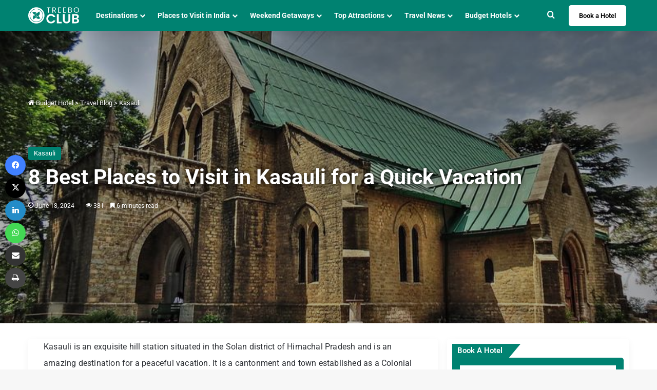

--- FILE ---
content_type: text/html; charset=UTF-8
request_url: https://www.treebo.com/blog/places-to-visit-in-kasauli/
body_size: 28773
content:
<!DOCTYPE html>
<html lang="en-US" class="" data-skin="light">
<head>
	<meta charset="UTF-8" />
	<link rel="profile" href="https://gmpg.org/xfn/11" />
	<meta name='robots' content='index, follow, max-image-preview:large, max-snippet:-1, max-video-preview:-1' />

	<!-- This site is optimized with the Yoast SEO plugin v26.5 - https://yoast.com/wordpress/plugins/seo/ -->
	<title>8 Best Places to Visit in Kasauli for a Quick Vacation - Treebo Blog</title>
	<meta name="description" content="Kasauli is an exquisite hill station situated in the Solan district of Himachal Pradesh and is an amazing destination for a peaceful vacation. It is a" />
	<link rel="canonical" href="https://www.treebo.com/blog/places-to-visit-in-kasauli/" />
	<meta property="og:locale" content="en_US" />
	<meta property="og:type" content="article" />
	<meta property="og:title" content="8 Best Places to Visit in Kasauli for a Quick Vacation - Treebo Blog" />
	<meta property="og:description" content="Kasauli is an exquisite hill station situated in the Solan district of Himachal Pradesh and is an amazing destination for a peaceful vacation. It is a" />
	<meta property="og:url" content="https://www.treebo.com/blog/places-to-visit-in-kasauli/" />
	<meta property="og:site_name" content="Treebo Blog" />
	<meta property="article:published_time" content="2021-01-15T11:18:05+00:00" />
	<meta property="article:modified_time" content="2024-06-18T07:36:07+00:00" />
	<meta property="og:image" content="https://www.treebo.com/blog/wp-content/uploads/2021/01/Banner-2.jpg" />
	<meta property="og:image:width" content="800" />
	<meta property="og:image:height" content="600" />
	<meta property="og:image:type" content="image/jpeg" />
	<meta name="author" content="middha" />
	<meta name="twitter:card" content="summary_large_image" />
	<meta name="twitter:label1" content="Written by" />
	<meta name="twitter:data1" content="middha" />
	<meta name="twitter:label2" content="Est. reading time" />
	<meta name="twitter:data2" content="6 minutes" />
	<script type="application/ld+json" class="yoast-schema-graph">{"@context":"https://schema.org","@graph":[{"@type":"WebPage","@id":"https://www.treebo.com/blog/places-to-visit-in-kasauli/","url":"https://www.treebo.com/blog/places-to-visit-in-kasauli/","name":"8 Best Places to Visit in Kasauli for a Quick Vacation - Treebo Blog","isPartOf":{"@id":"https://www.treebo.com/blog/#website"},"primaryImageOfPage":{"@id":"https://www.treebo.com/blog/places-to-visit-in-kasauli/#primaryimage"},"image":{"@id":"https://www.treebo.com/blog/places-to-visit-in-kasauli/#primaryimage"},"thumbnailUrl":"https://www.treebo.com/blog/wp-content/uploads/2021/01/Banner-2.jpg","datePublished":"2021-01-15T11:18:05+00:00","dateModified":"2024-06-18T07:36:07+00:00","author":{"@id":"https://www.treebo.com/blog/#/schema/person/aae253bb4ffe4d65100db89630992561"},"description":"Kasauli is an exquisite hill station situated in the Solan district of Himachal Pradesh and is an amazing destination for a peaceful vacation. It is a","breadcrumb":{"@id":"https://www.treebo.com/blog/places-to-visit-in-kasauli/#breadcrumb"},"inLanguage":"en-US","potentialAction":[{"@type":"ReadAction","target":["https://www.treebo.com/blog/places-to-visit-in-kasauli/"]}]},{"@type":"ImageObject","inLanguage":"en-US","@id":"https://www.treebo.com/blog/places-to-visit-in-kasauli/#primaryimage","url":"https://www.treebo.com/blog/wp-content/uploads/2021/01/Banner-2.jpg","contentUrl":"https://www.treebo.com/blog/wp-content/uploads/2021/01/Banner-2.jpg","width":800,"height":600},{"@type":"BreadcrumbList","@id":"https://www.treebo.com/blog/places-to-visit-in-kasauli/#breadcrumb","itemListElement":[{"@type":"ListItem","position":1,"name":"Home - www.treebo.com","item":"https://www.treebo.com/"},{"@type":"ListItem","position":2,"name":"Home","item":"https://www.treebo.com/blog/"},{"@type":"ListItem","position":3,"name":"8 Best Places to Visit in Kasauli for a Quick Vacation"}]},{"@type":"WebSite","@id":"https://www.treebo.com/blog/#website","url":"https://www.treebo.com/blog/","name":"Treebo Hospitality Ventures Private Limited","description":"","alternateName":"Treebo Hotels","potentialAction":[{"@type":"SearchAction","target":{"@type":"EntryPoint","urlTemplate":"https://www.treebo.com/blog/?s={search_term_string}"},"query-input":{"@type":"PropertyValueSpecification","valueRequired":true,"valueName":"search_term_string"}}],"inLanguage":"en-US"},{"@type":"Person","@id":"https://www.treebo.com/blog/#/schema/person/aae253bb4ffe4d65100db89630992561","name":"middha","image":{"@type":"ImageObject","inLanguage":"en-US","@id":"https://www.treebo.com/blog/#/schema/person/image/","url":"https://secure.gravatar.com/avatar/ee5885068eb8372c13281c7b76fe828914af7a57dd1dc92a6e308748510f459d?s=96&d=mm&r=g","contentUrl":"https://secure.gravatar.com/avatar/ee5885068eb8372c13281c7b76fe828914af7a57dd1dc92a6e308748510f459d?s=96&d=mm&r=g","caption":"middha"},"url":"https://www.treebo.com/blog/author/arun/"}]}</script>
	<!-- / Yoast SEO plugin. -->


<link rel="alternate" type="application/rss+xml" title="Treebo Blog &raquo; Feed" href="https://www.treebo.com/blog/feed/" />
<link rel="alternate" type="application/rss+xml" title="Treebo Blog &raquo; Comments Feed" href="https://www.treebo.com/blog/comments/feed/" />
<link rel="alternate" type="application/rss+xml" title="Treebo Blog &raquo; 8 Best Places to Visit in Kasauli for a Quick Vacation Comments Feed" href="https://www.treebo.com/blog/places-to-visit-in-kasauli/feed/" />

		<style type="text/css">
			:root{				
			--tie-preset-gradient-1: linear-gradient(135deg, rgba(6, 147, 227, 1) 0%, rgb(155, 81, 224) 100%);
			--tie-preset-gradient-2: linear-gradient(135deg, rgb(122, 220, 180) 0%, rgb(0, 208, 130) 100%);
			--tie-preset-gradient-3: linear-gradient(135deg, rgba(252, 185, 0, 1) 0%, rgba(255, 105, 0, 1) 100%);
			--tie-preset-gradient-4: linear-gradient(135deg, rgba(255, 105, 0, 1) 0%, rgb(207, 46, 46) 100%);
			--tie-preset-gradient-5: linear-gradient(135deg, rgb(238, 238, 238) 0%, rgb(169, 184, 195) 100%);
			--tie-preset-gradient-6: linear-gradient(135deg, rgb(74, 234, 220) 0%, rgb(151, 120, 209) 20%, rgb(207, 42, 186) 40%, rgb(238, 44, 130) 60%, rgb(251, 105, 98) 80%, rgb(254, 248, 76) 100%);
			--tie-preset-gradient-7: linear-gradient(135deg, rgb(255, 206, 236) 0%, rgb(152, 150, 240) 100%);
			--tie-preset-gradient-8: linear-gradient(135deg, rgb(254, 205, 165) 0%, rgb(254, 45, 45) 50%, rgb(107, 0, 62) 100%);
			--tie-preset-gradient-9: linear-gradient(135deg, rgb(255, 203, 112) 0%, rgb(199, 81, 192) 50%, rgb(65, 88, 208) 100%);
			--tie-preset-gradient-10: linear-gradient(135deg, rgb(255, 245, 203) 0%, rgb(182, 227, 212) 50%, rgb(51, 167, 181) 100%);
			--tie-preset-gradient-11: linear-gradient(135deg, rgb(202, 248, 128) 0%, rgb(113, 206, 126) 100%);
			--tie-preset-gradient-12: linear-gradient(135deg, rgb(2, 3, 129) 0%, rgb(40, 116, 252) 100%);
			--tie-preset-gradient-13: linear-gradient(135deg, #4D34FA, #ad34fa);
			--tie-preset-gradient-14: linear-gradient(135deg, #0057FF, #31B5FF);
			--tie-preset-gradient-15: linear-gradient(135deg, #FF007A, #FF81BD);
			--tie-preset-gradient-16: linear-gradient(135deg, #14111E, #4B4462);
			--tie-preset-gradient-17: linear-gradient(135deg, #F32758, #FFC581);

			
					--main-nav-background: #FFFFFF;
					--main-nav-secondry-background: rgba(0,0,0,0.03);
					--main-nav-primary-color: #0088ff;
					--main-nav-contrast-primary-color: #FFFFFF;
					--main-nav-text-color: #2c2f34;
					--main-nav-secondry-text-color: rgba(0,0,0,0.5);
					--main-nav-main-border-color: rgba(0,0,0,0.1);
					--main-nav-secondry-border-color: rgba(0,0,0,0.08);
				--tie-buttons-radius: 8px;--tie-buttons-color: #008271;--tie-buttons-hover-color: #00503f;--tie-buttons-hover-text: #FFFFFF;
			}
		</style>
	<link rel="alternate" title="oEmbed (JSON)" type="application/json+oembed" href="https://www.treebo.com/blog/wp-json/oembed/1.0/embed?url=https%3A%2F%2Fwww.treebo.com%2Fblog%2Fplaces-to-visit-in-kasauli%2F" />
<link rel="alternate" title="oEmbed (XML)" type="text/xml+oembed" href="https://www.treebo.com/blog/wp-json/oembed/1.0/embed?url=https%3A%2F%2Fwww.treebo.com%2Fblog%2Fplaces-to-visit-in-kasauli%2F&#038;format=xml" />
<meta name="viewport" content="width=device-width, initial-scale=1.0" /><style id='wp-img-auto-sizes-contain-inline-css' type='text/css'>
img:is([sizes=auto i],[sizes^="auto," i]){contain-intrinsic-size:3000px 1500px}
/*# sourceURL=wp-img-auto-sizes-contain-inline-css */
</style>
<style id='wp-emoji-styles-inline-css' type='text/css'>

	img.wp-smiley, img.emoji {
		display: inline !important;
		border: none !important;
		box-shadow: none !important;
		height: 1em !important;
		width: 1em !important;
		margin: 0 0.07em !important;
		vertical-align: -0.1em !important;
		background: none !important;
		padding: 0 !important;
	}
/*# sourceURL=wp-emoji-styles-inline-css */
</style>
<style id='wp-block-library-inline-css' type='text/css'>
:root{--wp-block-synced-color:#7a00df;--wp-block-synced-color--rgb:122,0,223;--wp-bound-block-color:var(--wp-block-synced-color);--wp-editor-canvas-background:#ddd;--wp-admin-theme-color:#007cba;--wp-admin-theme-color--rgb:0,124,186;--wp-admin-theme-color-darker-10:#006ba1;--wp-admin-theme-color-darker-10--rgb:0,107,160.5;--wp-admin-theme-color-darker-20:#005a87;--wp-admin-theme-color-darker-20--rgb:0,90,135;--wp-admin-border-width-focus:2px}@media (min-resolution:192dpi){:root{--wp-admin-border-width-focus:1.5px}}.wp-element-button{cursor:pointer}:root .has-very-light-gray-background-color{background-color:#eee}:root .has-very-dark-gray-background-color{background-color:#313131}:root .has-very-light-gray-color{color:#eee}:root .has-very-dark-gray-color{color:#313131}:root .has-vivid-green-cyan-to-vivid-cyan-blue-gradient-background{background:linear-gradient(135deg,#00d084,#0693e3)}:root .has-purple-crush-gradient-background{background:linear-gradient(135deg,#34e2e4,#4721fb 50%,#ab1dfe)}:root .has-hazy-dawn-gradient-background{background:linear-gradient(135deg,#faaca8,#dad0ec)}:root .has-subdued-olive-gradient-background{background:linear-gradient(135deg,#fafae1,#67a671)}:root .has-atomic-cream-gradient-background{background:linear-gradient(135deg,#fdd79a,#004a59)}:root .has-nightshade-gradient-background{background:linear-gradient(135deg,#330968,#31cdcf)}:root .has-midnight-gradient-background{background:linear-gradient(135deg,#020381,#2874fc)}:root{--wp--preset--font-size--normal:16px;--wp--preset--font-size--huge:42px}.has-regular-font-size{font-size:1em}.has-larger-font-size{font-size:2.625em}.has-normal-font-size{font-size:var(--wp--preset--font-size--normal)}.has-huge-font-size{font-size:var(--wp--preset--font-size--huge)}.has-text-align-center{text-align:center}.has-text-align-left{text-align:left}.has-text-align-right{text-align:right}.has-fit-text{white-space:nowrap!important}#end-resizable-editor-section{display:none}.aligncenter{clear:both}.items-justified-left{justify-content:flex-start}.items-justified-center{justify-content:center}.items-justified-right{justify-content:flex-end}.items-justified-space-between{justify-content:space-between}.screen-reader-text{border:0;clip-path:inset(50%);height:1px;margin:-1px;overflow:hidden;padding:0;position:absolute;width:1px;word-wrap:normal!important}.screen-reader-text:focus{background-color:#ddd;clip-path:none;color:#444;display:block;font-size:1em;height:auto;left:5px;line-height:normal;padding:15px 23px 14px;text-decoration:none;top:5px;width:auto;z-index:100000}html :where(.has-border-color){border-style:solid}html :where([style*=border-top-color]){border-top-style:solid}html :where([style*=border-right-color]){border-right-style:solid}html :where([style*=border-bottom-color]){border-bottom-style:solid}html :where([style*=border-left-color]){border-left-style:solid}html :where([style*=border-width]){border-style:solid}html :where([style*=border-top-width]){border-top-style:solid}html :where([style*=border-right-width]){border-right-style:solid}html :where([style*=border-bottom-width]){border-bottom-style:solid}html :where([style*=border-left-width]){border-left-style:solid}html :where(img[class*=wp-image-]){height:auto;max-width:100%}:where(figure){margin:0 0 1em}html :where(.is-position-sticky){--wp-admin--admin-bar--position-offset:var(--wp-admin--admin-bar--height,0px)}@media screen and (max-width:600px){html :where(.is-position-sticky){--wp-admin--admin-bar--position-offset:0px}}

/*# sourceURL=wp-block-library-inline-css */
</style><style id='wp-block-heading-inline-css' type='text/css'>
h1:where(.wp-block-heading).has-background,h2:where(.wp-block-heading).has-background,h3:where(.wp-block-heading).has-background,h4:where(.wp-block-heading).has-background,h5:where(.wp-block-heading).has-background,h6:where(.wp-block-heading).has-background{padding:1.25em 2.375em}h1.has-text-align-left[style*=writing-mode]:where([style*=vertical-lr]),h1.has-text-align-right[style*=writing-mode]:where([style*=vertical-rl]),h2.has-text-align-left[style*=writing-mode]:where([style*=vertical-lr]),h2.has-text-align-right[style*=writing-mode]:where([style*=vertical-rl]),h3.has-text-align-left[style*=writing-mode]:where([style*=vertical-lr]),h3.has-text-align-right[style*=writing-mode]:where([style*=vertical-rl]),h4.has-text-align-left[style*=writing-mode]:where([style*=vertical-lr]),h4.has-text-align-right[style*=writing-mode]:where([style*=vertical-rl]),h5.has-text-align-left[style*=writing-mode]:where([style*=vertical-lr]),h5.has-text-align-right[style*=writing-mode]:where([style*=vertical-rl]),h6.has-text-align-left[style*=writing-mode]:where([style*=vertical-lr]),h6.has-text-align-right[style*=writing-mode]:where([style*=vertical-rl]){rotate:180deg}
/*# sourceURL=https://www.treebo.com/blog/wp-includes/blocks/heading/style.min.css */
</style>
<style id='wp-block-image-inline-css' type='text/css'>
.wp-block-image>a,.wp-block-image>figure>a{display:inline-block}.wp-block-image img{box-sizing:border-box;height:auto;max-width:100%;vertical-align:bottom}@media not (prefers-reduced-motion){.wp-block-image img.hide{visibility:hidden}.wp-block-image img.show{animation:show-content-image .4s}}.wp-block-image[style*=border-radius] img,.wp-block-image[style*=border-radius]>a{border-radius:inherit}.wp-block-image.has-custom-border img{box-sizing:border-box}.wp-block-image.aligncenter{text-align:center}.wp-block-image.alignfull>a,.wp-block-image.alignwide>a{width:100%}.wp-block-image.alignfull img,.wp-block-image.alignwide img{height:auto;width:100%}.wp-block-image .aligncenter,.wp-block-image .alignleft,.wp-block-image .alignright,.wp-block-image.aligncenter,.wp-block-image.alignleft,.wp-block-image.alignright{display:table}.wp-block-image .aligncenter>figcaption,.wp-block-image .alignleft>figcaption,.wp-block-image .alignright>figcaption,.wp-block-image.aligncenter>figcaption,.wp-block-image.alignleft>figcaption,.wp-block-image.alignright>figcaption{caption-side:bottom;display:table-caption}.wp-block-image .alignleft{float:left;margin:.5em 1em .5em 0}.wp-block-image .alignright{float:right;margin:.5em 0 .5em 1em}.wp-block-image .aligncenter{margin-left:auto;margin-right:auto}.wp-block-image :where(figcaption){margin-bottom:1em;margin-top:.5em}.wp-block-image.is-style-circle-mask img{border-radius:9999px}@supports ((-webkit-mask-image:none) or (mask-image:none)) or (-webkit-mask-image:none){.wp-block-image.is-style-circle-mask img{border-radius:0;-webkit-mask-image:url('data:image/svg+xml;utf8,<svg viewBox="0 0 100 100" xmlns="http://www.w3.org/2000/svg"><circle cx="50" cy="50" r="50"/></svg>');mask-image:url('data:image/svg+xml;utf8,<svg viewBox="0 0 100 100" xmlns="http://www.w3.org/2000/svg"><circle cx="50" cy="50" r="50"/></svg>');mask-mode:alpha;-webkit-mask-position:center;mask-position:center;-webkit-mask-repeat:no-repeat;mask-repeat:no-repeat;-webkit-mask-size:contain;mask-size:contain}}:root :where(.wp-block-image.is-style-rounded img,.wp-block-image .is-style-rounded img){border-radius:9999px}.wp-block-image figure{margin:0}.wp-lightbox-container{display:flex;flex-direction:column;position:relative}.wp-lightbox-container img{cursor:zoom-in}.wp-lightbox-container img:hover+button{opacity:1}.wp-lightbox-container button{align-items:center;backdrop-filter:blur(16px) saturate(180%);background-color:#5a5a5a40;border:none;border-radius:4px;cursor:zoom-in;display:flex;height:20px;justify-content:center;opacity:0;padding:0;position:absolute;right:16px;text-align:center;top:16px;width:20px;z-index:100}@media not (prefers-reduced-motion){.wp-lightbox-container button{transition:opacity .2s ease}}.wp-lightbox-container button:focus-visible{outline:3px auto #5a5a5a40;outline:3px auto -webkit-focus-ring-color;outline-offset:3px}.wp-lightbox-container button:hover{cursor:pointer;opacity:1}.wp-lightbox-container button:focus{opacity:1}.wp-lightbox-container button:focus,.wp-lightbox-container button:hover,.wp-lightbox-container button:not(:hover):not(:active):not(.has-background){background-color:#5a5a5a40;border:none}.wp-lightbox-overlay{box-sizing:border-box;cursor:zoom-out;height:100vh;left:0;overflow:hidden;position:fixed;top:0;visibility:hidden;width:100%;z-index:100000}.wp-lightbox-overlay .close-button{align-items:center;cursor:pointer;display:flex;justify-content:center;min-height:40px;min-width:40px;padding:0;position:absolute;right:calc(env(safe-area-inset-right) + 16px);top:calc(env(safe-area-inset-top) + 16px);z-index:5000000}.wp-lightbox-overlay .close-button:focus,.wp-lightbox-overlay .close-button:hover,.wp-lightbox-overlay .close-button:not(:hover):not(:active):not(.has-background){background:none;border:none}.wp-lightbox-overlay .lightbox-image-container{height:var(--wp--lightbox-container-height);left:50%;overflow:hidden;position:absolute;top:50%;transform:translate(-50%,-50%);transform-origin:top left;width:var(--wp--lightbox-container-width);z-index:9999999999}.wp-lightbox-overlay .wp-block-image{align-items:center;box-sizing:border-box;display:flex;height:100%;justify-content:center;margin:0;position:relative;transform-origin:0 0;width:100%;z-index:3000000}.wp-lightbox-overlay .wp-block-image img{height:var(--wp--lightbox-image-height);min-height:var(--wp--lightbox-image-height);min-width:var(--wp--lightbox-image-width);width:var(--wp--lightbox-image-width)}.wp-lightbox-overlay .wp-block-image figcaption{display:none}.wp-lightbox-overlay button{background:none;border:none}.wp-lightbox-overlay .scrim{background-color:#fff;height:100%;opacity:.9;position:absolute;width:100%;z-index:2000000}.wp-lightbox-overlay.active{visibility:visible}@media not (prefers-reduced-motion){.wp-lightbox-overlay.active{animation:turn-on-visibility .25s both}.wp-lightbox-overlay.active img{animation:turn-on-visibility .35s both}.wp-lightbox-overlay.show-closing-animation:not(.active){animation:turn-off-visibility .35s both}.wp-lightbox-overlay.show-closing-animation:not(.active) img{animation:turn-off-visibility .25s both}.wp-lightbox-overlay.zoom.active{animation:none;opacity:1;visibility:visible}.wp-lightbox-overlay.zoom.active .lightbox-image-container{animation:lightbox-zoom-in .4s}.wp-lightbox-overlay.zoom.active .lightbox-image-container img{animation:none}.wp-lightbox-overlay.zoom.active .scrim{animation:turn-on-visibility .4s forwards}.wp-lightbox-overlay.zoom.show-closing-animation:not(.active){animation:none}.wp-lightbox-overlay.zoom.show-closing-animation:not(.active) .lightbox-image-container{animation:lightbox-zoom-out .4s}.wp-lightbox-overlay.zoom.show-closing-animation:not(.active) .lightbox-image-container img{animation:none}.wp-lightbox-overlay.zoom.show-closing-animation:not(.active) .scrim{animation:turn-off-visibility .4s forwards}}@keyframes show-content-image{0%{visibility:hidden}99%{visibility:hidden}to{visibility:visible}}@keyframes turn-on-visibility{0%{opacity:0}to{opacity:1}}@keyframes turn-off-visibility{0%{opacity:1;visibility:visible}99%{opacity:0;visibility:visible}to{opacity:0;visibility:hidden}}@keyframes lightbox-zoom-in{0%{transform:translate(calc((-100vw + var(--wp--lightbox-scrollbar-width))/2 + var(--wp--lightbox-initial-left-position)),calc(-50vh + var(--wp--lightbox-initial-top-position))) scale(var(--wp--lightbox-scale))}to{transform:translate(-50%,-50%) scale(1)}}@keyframes lightbox-zoom-out{0%{transform:translate(-50%,-50%) scale(1);visibility:visible}99%{visibility:visible}to{transform:translate(calc((-100vw + var(--wp--lightbox-scrollbar-width))/2 + var(--wp--lightbox-initial-left-position)),calc(-50vh + var(--wp--lightbox-initial-top-position))) scale(var(--wp--lightbox-scale));visibility:hidden}}
/*# sourceURL=https://www.treebo.com/blog/wp-includes/blocks/image/style.min.css */
</style>
<style id='wp-block-image-theme-inline-css' type='text/css'>
:root :where(.wp-block-image figcaption){color:#555;font-size:13px;text-align:center}.is-dark-theme :root :where(.wp-block-image figcaption){color:#ffffffa6}.wp-block-image{margin:0 0 1em}
/*# sourceURL=https://www.treebo.com/blog/wp-includes/blocks/image/theme.min.css */
</style>
<style id='wp-block-list-inline-css' type='text/css'>
ol,ul{box-sizing:border-box}:root :where(.wp-block-list.has-background){padding:1.25em 2.375em}
/*# sourceURL=https://www.treebo.com/blog/wp-includes/blocks/list/style.min.css */
</style>
<style id='wp-block-paragraph-inline-css' type='text/css'>
.is-small-text{font-size:.875em}.is-regular-text{font-size:1em}.is-large-text{font-size:2.25em}.is-larger-text{font-size:3em}.has-drop-cap:not(:focus):first-letter{float:left;font-size:8.4em;font-style:normal;font-weight:100;line-height:.68;margin:.05em .1em 0 0;text-transform:uppercase}body.rtl .has-drop-cap:not(:focus):first-letter{float:none;margin-left:.1em}p.has-drop-cap.has-background{overflow:hidden}:root :where(p.has-background){padding:1.25em 2.375em}:where(p.has-text-color:not(.has-link-color)) a{color:inherit}p.has-text-align-left[style*="writing-mode:vertical-lr"],p.has-text-align-right[style*="writing-mode:vertical-rl"]{rotate:180deg}
/*# sourceURL=https://www.treebo.com/blog/wp-includes/blocks/paragraph/style.min.css */
</style>
<style id='global-styles-inline-css' type='text/css'>
:root{--wp--preset--aspect-ratio--square: 1;--wp--preset--aspect-ratio--4-3: 4/3;--wp--preset--aspect-ratio--3-4: 3/4;--wp--preset--aspect-ratio--3-2: 3/2;--wp--preset--aspect-ratio--2-3: 2/3;--wp--preset--aspect-ratio--16-9: 16/9;--wp--preset--aspect-ratio--9-16: 9/16;--wp--preset--color--black: #000000;--wp--preset--color--cyan-bluish-gray: #abb8c3;--wp--preset--color--white: #ffffff;--wp--preset--color--pale-pink: #f78da7;--wp--preset--color--vivid-red: #cf2e2e;--wp--preset--color--luminous-vivid-orange: #ff6900;--wp--preset--color--luminous-vivid-amber: #fcb900;--wp--preset--color--light-green-cyan: #7bdcb5;--wp--preset--color--vivid-green-cyan: #00d084;--wp--preset--color--pale-cyan-blue: #8ed1fc;--wp--preset--color--vivid-cyan-blue: #0693e3;--wp--preset--color--vivid-purple: #9b51e0;--wp--preset--color--global-color: #008271;--wp--preset--gradient--vivid-cyan-blue-to-vivid-purple: linear-gradient(135deg,rgb(6,147,227) 0%,rgb(155,81,224) 100%);--wp--preset--gradient--light-green-cyan-to-vivid-green-cyan: linear-gradient(135deg,rgb(122,220,180) 0%,rgb(0,208,130) 100%);--wp--preset--gradient--luminous-vivid-amber-to-luminous-vivid-orange: linear-gradient(135deg,rgb(252,185,0) 0%,rgb(255,105,0) 100%);--wp--preset--gradient--luminous-vivid-orange-to-vivid-red: linear-gradient(135deg,rgb(255,105,0) 0%,rgb(207,46,46) 100%);--wp--preset--gradient--very-light-gray-to-cyan-bluish-gray: linear-gradient(135deg,rgb(238,238,238) 0%,rgb(169,184,195) 100%);--wp--preset--gradient--cool-to-warm-spectrum: linear-gradient(135deg,rgb(74,234,220) 0%,rgb(151,120,209) 20%,rgb(207,42,186) 40%,rgb(238,44,130) 60%,rgb(251,105,98) 80%,rgb(254,248,76) 100%);--wp--preset--gradient--blush-light-purple: linear-gradient(135deg,rgb(255,206,236) 0%,rgb(152,150,240) 100%);--wp--preset--gradient--blush-bordeaux: linear-gradient(135deg,rgb(254,205,165) 0%,rgb(254,45,45) 50%,rgb(107,0,62) 100%);--wp--preset--gradient--luminous-dusk: linear-gradient(135deg,rgb(255,203,112) 0%,rgb(199,81,192) 50%,rgb(65,88,208) 100%);--wp--preset--gradient--pale-ocean: linear-gradient(135deg,rgb(255,245,203) 0%,rgb(182,227,212) 50%,rgb(51,167,181) 100%);--wp--preset--gradient--electric-grass: linear-gradient(135deg,rgb(202,248,128) 0%,rgb(113,206,126) 100%);--wp--preset--gradient--midnight: linear-gradient(135deg,rgb(2,3,129) 0%,rgb(40,116,252) 100%);--wp--preset--font-size--small: 13px;--wp--preset--font-size--medium: 20px;--wp--preset--font-size--large: 36px;--wp--preset--font-size--x-large: 42px;--wp--preset--spacing--20: 0.44rem;--wp--preset--spacing--30: 0.67rem;--wp--preset--spacing--40: 1rem;--wp--preset--spacing--50: 1.5rem;--wp--preset--spacing--60: 2.25rem;--wp--preset--spacing--70: 3.38rem;--wp--preset--spacing--80: 5.06rem;--wp--preset--shadow--natural: 6px 6px 9px rgba(0, 0, 0, 0.2);--wp--preset--shadow--deep: 12px 12px 50px rgba(0, 0, 0, 0.4);--wp--preset--shadow--sharp: 6px 6px 0px rgba(0, 0, 0, 0.2);--wp--preset--shadow--outlined: 6px 6px 0px -3px rgb(255, 255, 255), 6px 6px rgb(0, 0, 0);--wp--preset--shadow--crisp: 6px 6px 0px rgb(0, 0, 0);}:where(.is-layout-flex){gap: 0.5em;}:where(.is-layout-grid){gap: 0.5em;}body .is-layout-flex{display: flex;}.is-layout-flex{flex-wrap: wrap;align-items: center;}.is-layout-flex > :is(*, div){margin: 0;}body .is-layout-grid{display: grid;}.is-layout-grid > :is(*, div){margin: 0;}:where(.wp-block-columns.is-layout-flex){gap: 2em;}:where(.wp-block-columns.is-layout-grid){gap: 2em;}:where(.wp-block-post-template.is-layout-flex){gap: 1.25em;}:where(.wp-block-post-template.is-layout-grid){gap: 1.25em;}.has-black-color{color: var(--wp--preset--color--black) !important;}.has-cyan-bluish-gray-color{color: var(--wp--preset--color--cyan-bluish-gray) !important;}.has-white-color{color: var(--wp--preset--color--white) !important;}.has-pale-pink-color{color: var(--wp--preset--color--pale-pink) !important;}.has-vivid-red-color{color: var(--wp--preset--color--vivid-red) !important;}.has-luminous-vivid-orange-color{color: var(--wp--preset--color--luminous-vivid-orange) !important;}.has-luminous-vivid-amber-color{color: var(--wp--preset--color--luminous-vivid-amber) !important;}.has-light-green-cyan-color{color: var(--wp--preset--color--light-green-cyan) !important;}.has-vivid-green-cyan-color{color: var(--wp--preset--color--vivid-green-cyan) !important;}.has-pale-cyan-blue-color{color: var(--wp--preset--color--pale-cyan-blue) !important;}.has-vivid-cyan-blue-color{color: var(--wp--preset--color--vivid-cyan-blue) !important;}.has-vivid-purple-color{color: var(--wp--preset--color--vivid-purple) !important;}.has-black-background-color{background-color: var(--wp--preset--color--black) !important;}.has-cyan-bluish-gray-background-color{background-color: var(--wp--preset--color--cyan-bluish-gray) !important;}.has-white-background-color{background-color: var(--wp--preset--color--white) !important;}.has-pale-pink-background-color{background-color: var(--wp--preset--color--pale-pink) !important;}.has-vivid-red-background-color{background-color: var(--wp--preset--color--vivid-red) !important;}.has-luminous-vivid-orange-background-color{background-color: var(--wp--preset--color--luminous-vivid-orange) !important;}.has-luminous-vivid-amber-background-color{background-color: var(--wp--preset--color--luminous-vivid-amber) !important;}.has-light-green-cyan-background-color{background-color: var(--wp--preset--color--light-green-cyan) !important;}.has-vivid-green-cyan-background-color{background-color: var(--wp--preset--color--vivid-green-cyan) !important;}.has-pale-cyan-blue-background-color{background-color: var(--wp--preset--color--pale-cyan-blue) !important;}.has-vivid-cyan-blue-background-color{background-color: var(--wp--preset--color--vivid-cyan-blue) !important;}.has-vivid-purple-background-color{background-color: var(--wp--preset--color--vivid-purple) !important;}.has-black-border-color{border-color: var(--wp--preset--color--black) !important;}.has-cyan-bluish-gray-border-color{border-color: var(--wp--preset--color--cyan-bluish-gray) !important;}.has-white-border-color{border-color: var(--wp--preset--color--white) !important;}.has-pale-pink-border-color{border-color: var(--wp--preset--color--pale-pink) !important;}.has-vivid-red-border-color{border-color: var(--wp--preset--color--vivid-red) !important;}.has-luminous-vivid-orange-border-color{border-color: var(--wp--preset--color--luminous-vivid-orange) !important;}.has-luminous-vivid-amber-border-color{border-color: var(--wp--preset--color--luminous-vivid-amber) !important;}.has-light-green-cyan-border-color{border-color: var(--wp--preset--color--light-green-cyan) !important;}.has-vivid-green-cyan-border-color{border-color: var(--wp--preset--color--vivid-green-cyan) !important;}.has-pale-cyan-blue-border-color{border-color: var(--wp--preset--color--pale-cyan-blue) !important;}.has-vivid-cyan-blue-border-color{border-color: var(--wp--preset--color--vivid-cyan-blue) !important;}.has-vivid-purple-border-color{border-color: var(--wp--preset--color--vivid-purple) !important;}.has-vivid-cyan-blue-to-vivid-purple-gradient-background{background: var(--wp--preset--gradient--vivid-cyan-blue-to-vivid-purple) !important;}.has-light-green-cyan-to-vivid-green-cyan-gradient-background{background: var(--wp--preset--gradient--light-green-cyan-to-vivid-green-cyan) !important;}.has-luminous-vivid-amber-to-luminous-vivid-orange-gradient-background{background: var(--wp--preset--gradient--luminous-vivid-amber-to-luminous-vivid-orange) !important;}.has-luminous-vivid-orange-to-vivid-red-gradient-background{background: var(--wp--preset--gradient--luminous-vivid-orange-to-vivid-red) !important;}.has-very-light-gray-to-cyan-bluish-gray-gradient-background{background: var(--wp--preset--gradient--very-light-gray-to-cyan-bluish-gray) !important;}.has-cool-to-warm-spectrum-gradient-background{background: var(--wp--preset--gradient--cool-to-warm-spectrum) !important;}.has-blush-light-purple-gradient-background{background: var(--wp--preset--gradient--blush-light-purple) !important;}.has-blush-bordeaux-gradient-background{background: var(--wp--preset--gradient--blush-bordeaux) !important;}.has-luminous-dusk-gradient-background{background: var(--wp--preset--gradient--luminous-dusk) !important;}.has-pale-ocean-gradient-background{background: var(--wp--preset--gradient--pale-ocean) !important;}.has-electric-grass-gradient-background{background: var(--wp--preset--gradient--electric-grass) !important;}.has-midnight-gradient-background{background: var(--wp--preset--gradient--midnight) !important;}.has-small-font-size{font-size: var(--wp--preset--font-size--small) !important;}.has-medium-font-size{font-size: var(--wp--preset--font-size--medium) !important;}.has-large-font-size{font-size: var(--wp--preset--font-size--large) !important;}.has-x-large-font-size{font-size: var(--wp--preset--font-size--x-large) !important;}
/*# sourceURL=global-styles-inline-css */
</style>

<style id='classic-theme-styles-inline-css' type='text/css'>
/*! This file is auto-generated */
.wp-block-button__link{color:#fff;background-color:#32373c;border-radius:9999px;box-shadow:none;text-decoration:none;padding:calc(.667em + 2px) calc(1.333em + 2px);font-size:1.125em}.wp-block-file__button{background:#32373c;color:#fff;text-decoration:none}
/*# sourceURL=/wp-includes/css/classic-themes.min.css */
</style>
<link rel='stylesheet' id='hotel-widget-css-css' href='https://www.treebo.com/blog/wp-content/plugins/treebo-hotel-widget/assets/css/hotel_search.css' type='text/css' media='all' />
<link rel='stylesheet' id='jquery-ui-css-css' href='https://www.treebo.com/blog/wp-content/plugins/treebo-hotel-widget/assets/css/jquery-ui.min.css' type='text/css' media='all' />
<link rel='stylesheet' id='select2-css-css' href='https://www.treebo.com/blog/wp-content/plugins/treebo-hotel-widget/assets/css/select2.min.css' type='text/css' media='all' />
<link rel='stylesheet' id='treebo-owl-carousel-css' href='https://www.treebo.com/blog/wp-content/plugins/visual-element/assets/css/owl.carousel.min.css' type='text/css' media='all' />
<link rel='stylesheet' id='treebo-styles-css' href='https://www.treebo.com/blog/wp-content/plugins/visual-element/assets/css/visual_element.css' type='text/css' media='all' />
<link rel='stylesheet' id='tie-css-base-css' href='https://www.treebo.com/blog/wp-content/themes/jannah/assets/css/base.min.css' type='text/css' media='all' />
<link rel='stylesheet' id='tie-css-styles-css' href='https://www.treebo.com/blog/wp-content/themes/jannah/assets/css/style.min.css' type='text/css' media='all' />
<link rel='stylesheet' id='tie-css-widgets-css' href='https://www.treebo.com/blog/wp-content/themes/jannah/assets/css/widgets.min.css' type='text/css' media='all' />
<link rel='stylesheet' id='tie-css-helpers-css' href='https://www.treebo.com/blog/wp-content/themes/jannah/assets/css/helpers.min.css' type='text/css' media='all' />
<link rel='stylesheet' id='tie-fontawesome5-css' href='https://www.treebo.com/blog/wp-content/themes/jannah/assets/css/fontawesome.css' type='text/css' media='all' />
<link rel='stylesheet' id='tie-css-single-css' href='https://www.treebo.com/blog/wp-content/themes/jannah/assets/css/single.min.css' type='text/css' media='all' />
<link rel='stylesheet' id='tie-css-print-css' href='https://www.treebo.com/blog/wp-content/themes/jannah/assets/css/print.css' type='text/css' media='print' />
<link rel='stylesheet' id='parent-style-css' href='https://www.treebo.com/blog/wp-content/themes/jannah/style.css' type='text/css' media='all' />
<link rel='stylesheet' id='child-style-css' href='https://www.treebo.com/blog/wp-content/themes/jannah-child/style.css' type='text/css' media='all' />
<link rel='stylesheet' id='footer-style-css' href='https://www.treebo.com/blog/wp-content/themes/jannah-child/assets/css/footer.css' type='text/css' media='all' />
<style id='footer-style-inline-css' type='text/css'>
body{font-family: 'Roboto';}.logo-text,h1,h2,h3,h4,h5,h6,.the-subtitle{font-family: 'Roboto';}#main-nav .main-menu > ul > li > a{font-family: 'Roboto';}blockquote p{font-family: 'Roboto';}#the-post .entry-content,#the-post .entry-content p{font-size: 16px;font-weight: 400;line-height: 2;}.comment-list .comment-body p{font-weight: 400;letter-spacing: 0.2px;line-height: 1.75;}.entry h1{font-size: 32px;}.entry h2{font-size: 26px;font-weight: 700;}.entry h3{font-size: 28px;font-weight: 400;}.entry h4{font-size: 25px;font-weight: 300;}.post-widget-body .post-title,.timeline-widget ul li h3,.posts-list-half-posts li .post-title{font-size: 13px;line-height: 1.25;}.background-overlay {background-attachment: fixed;background-color: rgba(0,0,0,0.51);}:root:root{--brand-color: #008271;--dark-brand-color: #00503f;--bright-color: #FFFFFF;--base-color: #2c2f34;}#reading-position-indicator{box-shadow: 0 0 10px rgba( 0,130,113,0.7);}:root:root{--brand-color: #008271;--dark-brand-color: #00503f;--bright-color: #FFFFFF;--base-color: #2c2f34;}#reading-position-indicator{box-shadow: 0 0 10px rgba( 0,130,113,0.7);}.dark-skin .side-aside img,.dark-skin .site-footer img,.dark-skin .sidebar img,.dark-skin .main-content img{filter: brightness(.8) contrast(1.2);}.tie-weather-widget.widget,.container-wrapper{box-shadow: 0 5px 15px 0 rgba(0,0,0,0.05);}.dark-skin .tie-weather-widget.widget,.dark-skin .container-wrapper{box-shadow: 0 5px 15px 0 rgba(0,0,0,0.2);}#content a:hover{text-decoration: underline !important;}#tie-container a.post-title:hover,#tie-container .post-title a:hover,#tie-container .thumb-overlay .thumb-title a:hover{background-size: 100% 2px;text-decoration: none !important;}a.post-title,.post-title a{background-image: linear-gradient(to bottom,#000 0%,#000 98%);background-size: 0 1px;background-repeat: no-repeat;background-position: left 100%;color: #000;}.dark-skin a.post-title,.dark-skin .post-title a{color: #fff;background-image: linear-gradient(to bottom,#fff 0%,#fff 98%);}#header-notification-bar{background: var( --tie-preset-gradient-13 );}#header-notification-bar{--tie-buttons-color: #008271;--tie-buttons-border-color: #008271;--tie-buttons-hover-color: #006453;--tie-buttons-hover-text: #FFFFFF;}#header-notification-bar{--tie-buttons-text: #f9f9f9;}#main-nav,#main-nav .menu-sub-content,#main-nav .comp-sub-menu,#main-nav ul.cats-vertical li a.is-active,#main-nav ul.cats-vertical li a:hover,#autocomplete-suggestions.search-in-main-nav{background-color: #008271;}#main-nav{border-width: 0;}#theme-header #main-nav:not(.fixed-nav){bottom: 0;}#main-nav .icon-basecloud-bg:after{color: #008271;}#autocomplete-suggestions.search-in-main-nav{border-color: rgba(255,255,255,0.07);}.main-nav-boxed #main-nav .main-menu-wrapper{border-width: 0;}#main-nav a:not(:hover),#main-nav a.social-link:not(:hover) span,#main-nav .dropdown-social-icons li a span,#autocomplete-suggestions.search-in-main-nav a{color: #ffffff;}#theme-header:not(.main-nav-boxed) #main-nav,.main-nav-boxed .main-menu-wrapper{border-right: 0 none !important;border-left : 0 none !important;border-top : 0 none !important;}#theme-header:not(.main-nav-boxed) #main-nav,.main-nav-boxed .main-menu-wrapper{border-right: 0 none !important;border-left : 0 none !important;border-bottom : 0 none !important;}.main-nav,.search-in-main-nav{--main-nav-primary-color: #ffffff;--tie-buttons-color: #ffffff;--tie-buttons-border-color: #ffffff;--tie-buttons-text: #000000;--tie-buttons-hover-color: #e1e1e1;}#main-nav .mega-links-head:after,#main-nav .cats-horizontal a.is-active,#main-nav .cats-horizontal a:hover,#main-nav .spinner > div{background-color: #ffffff;}#main-nav .menu ul li:hover > a,#main-nav .menu ul li.current-menu-item:not(.mega-link-column) > a,#main-nav .components a:hover,#main-nav .components > li:hover > a,#main-nav #search-submit:hover,#main-nav .cats-vertical a.is-active,#main-nav .cats-vertical a:hover,#main-nav .mega-menu .post-meta a:hover,#main-nav .mega-menu .post-box-title a:hover,#autocomplete-suggestions.search-in-main-nav a:hover,#main-nav .spinner-circle:after{color: #ffffff;}#main-nav .menu > li.tie-current-menu > a,#main-nav .menu > li:hover > a,.theme-header #main-nav .mega-menu .cats-horizontal a.is-active,.theme-header #main-nav .mega-menu .cats-horizontal a:hover{color: #000000;}#main-nav .menu > li.tie-current-menu > a:before,#main-nav .menu > li:hover > a:before{border-top-color: #000000;}#tie-body .sidebar .widget-title:before,#tie-body .sidebar .widget-title:after{background-color: #008271;}#footer{background-color: #f1f1f1;}#site-info{background-color: #ffffff;}#footer{margin-top: 40px;}#footer .posts-list-counter .posts-list-items li.widget-post-list:before{border-color: #f1f1f1;}#footer .timeline-widget a .date:before{border-color: rgba(241,241,241,0.8);}#footer .footer-boxed-widget-area,#footer textarea,#footer input:not([type=submit]),#footer select,#footer code,#footer kbd,#footer pre,#footer samp,#footer .show-more-button,#footer .slider-links .tie-slider-nav span,#footer #wp-calendar,#footer #wp-calendar tbody td,#footer #wp-calendar thead th,#footer .widget.buddypress .item-options a{border-color: rgba(0,0,0,0.1);}#footer .social-statistics-widget .white-bg li.social-icons-item a,#footer .widget_tag_cloud .tagcloud a,#footer .latest-tweets-widget .slider-links .tie-slider-nav span,#footer .widget_layered_nav_filters a{border-color: rgba(0,0,0,0.1);}#footer .social-statistics-widget .white-bg li:before{background: rgba(0,0,0,0.1);}.site-footer #wp-calendar tbody td{background: rgba(0,0,0,0.02);}#footer .white-bg .social-icons-item a span.followers span,#footer .circle-three-cols .social-icons-item a .followers-num,#footer .circle-three-cols .social-icons-item a .followers-name{color: rgba(0,0,0,0.8);}#footer .timeline-widget ul:before,#footer .timeline-widget a:not(:hover) .date:before{background-color: #d3d3d3;}#footer,#footer textarea,#footer input:not([type='submit']),#footer select,#footer #wp-calendar tbody,#footer .tie-slider-nav li span:not(:hover),#footer .widget_categories li a:before,#footer .widget_product_categories li a:before,#footer .widget_layered_nav li a:before,#footer .widget_archive li a:before,#footer .widget_nav_menu li a:before,#footer .widget_meta li a:before,#footer .widget_pages li a:before,#footer .widget_recent_entries li a:before,#footer .widget_display_forums li a:before,#footer .widget_display_views li a:before,#footer .widget_rss li a:before,#footer .widget_display_stats dt:before,#footer .subscribe-widget-content h3,#footer .about-author .social-icons a:not(:hover) span{color: #1c1c1c;}#footer post-widget-body .meta-item,#footer .post-meta,#footer .stream-title,#footer.dark-skin .timeline-widget .date,#footer .wp-caption .wp-caption-text,#footer .rss-date{color: rgba(28,28,28,0.7);}#footer input::-moz-placeholder{color: #1c1c1c;}#footer input:-moz-placeholder{color: #1c1c1c;}#footer input:-ms-input-placeholder{color: #1c1c1c;}#footer input::-webkit-input-placeholder{color: #1c1c1c;}.site-footer.dark-skin a:not(:hover){color: #2d2d2d;}.site-footer.dark-skin a:hover,#footer .stars-rating-active,#footer .twitter-icon-wrap span,.block-head-4.magazine2 #footer .tabs li a{color: #008271;}#footer .circle_bar{stroke: #008271;}#footer .widget.buddypress .item-options a.selected,#footer .widget.buddypress .item-options a.loading,#footer .tie-slider-nav span:hover,.block-head-4.magazine2 #footer .tabs{border-color: #008271;}.magazine2:not(.block-head-4) #footer .tabs a:hover,.magazine2:not(.block-head-4) #footer .tabs .active a,.magazine1 #footer .tabs a:hover,.magazine1 #footer .tabs .active a,.block-head-4.magazine2 #footer .tabs.tabs .active a,.block-head-4.magazine2 #footer .tabs > .active a:before,.block-head-4.magazine2 #footer .tabs > li.active:nth-child(n) a:after,#footer .digital-rating-static,#footer .timeline-widget li a:hover .date:before,#footer #wp-calendar #today,#footer .posts-list-counter .posts-list-items li.widget-post-list:before,#footer .cat-counter span,#footer.dark-skin .the-global-title:after,#footer .button,#footer [type='submit'],#footer .spinner > div,#footer .widget.buddypress .item-options a.selected,#footer .widget.buddypress .item-options a.loading,#footer .tie-slider-nav span:hover,#footer .fullwidth-area .tagcloud a:hover{background-color: #008271;color: #FFFFFF;}.block-head-4.magazine2 #footer .tabs li a:hover{color: #006453;}.block-head-4.magazine2 #footer .tabs.tabs .active a:hover,#footer .widget.buddypress .item-options a.selected,#footer .widget.buddypress .item-options a.loading,#footer .tie-slider-nav span:hover{color: #FFFFFF !important;}#footer .button:hover,#footer [type='submit']:hover{background-color: #006453;color: #FFFFFF;}#site-info,#site-info ul.social-icons li a:not(:hover) span{color: #34495e;}#footer .site-info a:not(:hover){color: #34495e;}#footer .site-info a:hover{color: #008271;}@media (min-width: 992px){.sidebar{width: 32%;}.main-content{width: 68%;}}.meta-views.meta-item .tie-icon-fire:before{content: "\f06e" !important;}@media (max-width: 1250px){.share-buttons-sticky{display: none;}}@media (max-width: 991px){.side-aside.normal-side{background: #c09548;background: -webkit-linear-gradient(135deg,#008271,#c09548 );background: -moz-linear-gradient(135deg,#008271,#c09548 );background: -o-linear-gradient(135deg,#008271,#c09548 );background: linear-gradient(135deg,#c09548,#008271 );}}@media (max-width: 991px){#theme-header.has-normal-width-logo #logo img {width:100px !important;max-width:100% !important;height: auto !important;max-height: 200px !important;}}@media only screen and (max-width: 768px) and (min-width: 0px){.page #breadcrumb .current,.page #breadcrumb em:last-of-type,.single-page #breadcrumb em:last-of-type { display: none;} .full-width-area .entry-header-outer { padding: 47px 17px 0 !important;}}
/*# sourceURL=footer-style-inline-css */
</style>
<link rel="https://api.w.org/" href="https://www.treebo.com/blog/wp-json/" /><link rel="alternate" title="JSON" type="application/json" href="https://www.treebo.com/blog/wp-json/wp/v2/posts/33521" /><link rel="EditURI" type="application/rsd+xml" title="RSD" href="https://www.treebo.com/blog/xmlrpc.php?rsd" />
<link rel='shortlink' href='https://www.treebo.com/blog/?p=33521' />
<meta http-equiv="X-UA-Compatible" content="IE=edge"><link rel="icon" href="//images.treebohotels.com/images/rodimus/treebo-icon.svg?v=4" type="image/svg+xml">
<meta name="theme-color" content="#008271" /></head>

<body id="tie-body" class="wp-singular post-template-default single single-post postid-33521 single-format-standard wp-theme-jannah wp-child-theme-jannah-child wrapper-has-shadow block-head-4 block-head-6 magazine1 is-lazyload is-thumb-overlay-disabled is-desktop is-header-layout-4 sidebar-right has-sidebar post-layout-4 narrow-title-narrow-media has-mobile-share hide_banner_top hide_related">
<!-- End Google Tag Manager (noscript) -->


<div class="background-overlay">

	<div id="tie-container" class="site tie-container">

		
		<div id="tie-wrapper">

			
<header id="theme-header" class="theme-header header-layout-4 header-layout-1 main-nav-light main-nav-default-light main-nav-below no-stream-item has-shadow has-normal-width-logo has-custom-sticky-logo mobile-header-default">
	
<div class="main-nav-wrapper">
	<nav id="main-nav" data-skin="search-in-main-nav" class="main-nav header-nav live-search-parent menu-style-line menu-style-minimal" style="line-height:60px" aria-label="Primary Navigation">
		<div class="container">

			<div class="main-menu-wrapper">

				<div id="mobile-header-components-area_1" class="mobile-header-components"><ul class="components"><li class="mobile-component_menu custom-menu-link"><a href="#" id="mobile-menu-icon" class=""><span class="tie-mobile-menu-icon nav-icon is-layout-4"></span><span class="screen-reader-text">Menu</span></a></li></ul></div>
						<div class="header-layout-1-logo" style="width:100px">
							
		<div id="logo" class="image-logo" style="margin-top: 13px; margin-bottom: 13px;">

			
			<a title="Treebo Blog" href="https://www.treebo.com/blog/">
				
				<picture class="tie-logo-default tie-logo-picture">
					<source class="tie-logo-source-default tie-logo-source" srcset="https://www.treebo.com/blog/wp-content/uploads/2018/11/treebo-new-logo-white-1-1.png" media="(max-width:991px)">
					<source class="tie-logo-source-default tie-logo-source" srcset="https://www.treebo.com/blog/wp-content/uploads/2025/05/treebo-club-logo-white-1.svg">
					<img class="tie-logo-img-default tie-logo-img" src="https://www.treebo.com/blog/wp-content/uploads/2025/05/treebo-club-logo-white-1.svg" alt="Treebo Blog" width="100" height="34" style="max-height:34px !important; width: auto;" />
				</picture>
						</a>

			
		</div><!-- #logo /-->

								</div>

						<div id="mobile-header-components-area_2" class="mobile-header-components"><ul class="components"><li class="custom-menu-button menu-item custom-menu-link"><a class="button-mobile" href="https://www.treebo.com/?utm_source=blog&amp;utm_medium=referral&amp;utm_campaign=bookatreebo" title="Book a Hotel" target="" >Book a Hotel</a></li><li class="mobile-component_search custom-menu-link">
                <a href="#" class="tie-search-trigger-mobile">
                    <span class="tie-icon-search tie-search-icon" aria-hidden="true"></span>
                    <span class="screen-reader-text">Search for</span>
                </a>
            </li></ul></div>
				<div id="menu-components-wrap">

					
		<div id="sticky-logo" class="image-logo">

			
			<a title="Treebo Blog" href="https://www.treebo.com/blog/">
				
				<picture class="tie-logo-default tie-logo-picture">
					<source class="tie-logo-source-default tie-logo-source" srcset="https://www.treebo.com/blog/wp-content/uploads/2025/05/treebo-club-logo-black-1.svg">
					<img class="tie-logo-img-default tie-logo-img" src="https://www.treebo.com/blog/wp-content/uploads/2025/05/treebo-club-logo-black-1.svg" alt="Treebo Blog" style="max-height:49px; width: auto;" />
				</picture>
						</a>

			
		</div><!-- #Sticky-logo /-->

		<div class="flex-placeholder"></div>
		
					<div class="main-menu main-menu-wrap">
						<div id="main-nav-menu" class="main-menu header-menu"><ul id="menu-primary-menu-main-nav-menu" class="menu"><li id="menu-item-62154" class="menu-item menu-item-type-custom menu-item-object-custom menu-item-has-children menu-item-62154"><a>Destinations</a>
<ul class="sub-menu menu-sub-content">
	<li id="menu-item-62155" class="menu-item menu-item-type-custom menu-item-object-custom menu-item-62155"><a href="https://www.treebo.com/blog/destinations/goa/">Goa Travel Guide</a></li>
	<li id="menu-item-62156" class="menu-item menu-item-type-custom menu-item-object-custom menu-item-62156"><a href="https://www.treebo.com/blog/destinations/jaipur/">Jaipur Travel Guide</a></li>
	<li id="menu-item-62157" class="menu-item menu-item-type-custom menu-item-object-custom menu-item-62157"><a href="https://www.treebo.com/blog/destinations/mahabaleshwar/">Mahabaleshwar Travel Guide</a></li>
	<li id="menu-item-62158" class="menu-item menu-item-type-custom menu-item-object-custom menu-item-62158"><a href="https://www.treebo.com/blog/destinations/matheran/">Matheran Travel Guide</a></li>
	<li id="menu-item-62159" class="menu-item menu-item-type-custom menu-item-object-custom menu-item-62159"><a href="https://www.treebo.com/blog/destinations/mumbai/">Mumbai Travel Guide</a></li>
	<li id="menu-item-62160" class="menu-item menu-item-type-custom menu-item-object-custom menu-item-62160"><a href="https://www.treebo.com/blog/destinations/nainital/">Nainital Travel Guide</a></li>
	<li id="menu-item-62161" class="menu-item menu-item-type-custom menu-item-object-custom menu-item-62161"><a href="https://www.treebo.com/blog/destinations/ooty/">Ooty Travel Guide</a></li>
	<li id="menu-item-62162" class="menu-item menu-item-type-custom menu-item-object-custom menu-item-62162"><a href="https://www.treebo.com/blog/destinations/puri/">Puri Travel Guide</a></li>
	<li id="menu-item-62163" class="menu-item menu-item-type-custom menu-item-object-custom menu-item-62163"><a href="https://www.treebo.com/blog/destinations/udaipur/">Udaipur Travel Guide</a></li>
	<li id="menu-item-62164" class="menu-item menu-item-type-custom menu-item-object-custom menu-item-62164"><a href="https://www.treebo.com/blog/destinations/varanasi/">Varanasi Travel Guide</a></li>
</ul>
</li>
<li id="menu-item-62096" class="menu-item menu-item-type-custom menu-item-object-custom menu-item-has-children menu-item-62096"><a href="https://www.treebo.com/blog/places-to-visit-in-india/">Places to Visit in India</a>
<ul class="sub-menu menu-sub-content">
	<li id="menu-item-62097" class="menu-item menu-item-type-custom menu-item-object-custom menu-item-62097"><a href="https://www.treebo.com/blog/places-to-visit-in-bangalore/">Places to Visit in Bangalore</a></li>
	<li id="menu-item-62099" class="menu-item menu-item-type-custom menu-item-object-custom menu-item-62099"><a href="https://www.treebo.com/blog/places-to-visit-in-delhi/">Places to Visit in Delhi</a></li>
	<li id="menu-item-62100" class="menu-item menu-item-type-custom menu-item-object-custom menu-item-62100"><a href="https://www.treebo.com/blog/places-to-visit-in-goa/">Places to Visit in Goa</a></li>
	<li id="menu-item-62101" class="menu-item menu-item-type-custom menu-item-object-custom menu-item-62101"><a href="https://www.treebo.com/blog/places-to-visit-in-hyderabad/">Places to Visit in Hyderabad</a></li>
	<li id="menu-item-62102" class="menu-item menu-item-type-custom menu-item-object-custom menu-item-62102"><a href="https://www.treebo.com/blog/places-to-visit-in-jaipur/">Places to Visit in Jaipur</a></li>
	<li id="menu-item-62103" class="menu-item menu-item-type-custom menu-item-object-custom menu-item-62103"><a href="https://www.treebo.com/blog/places-to-visit-in-kolkata/">Places to Visit in Kolkata</a></li>
	<li id="menu-item-62104" class="menu-item menu-item-type-custom menu-item-object-custom menu-item-62104"><a href="https://www.treebo.com/blog/places-to-visit-in-mumbai/">Places to Visit in Mumbai</a></li>
	<li id="menu-item-62105" class="menu-item menu-item-type-custom menu-item-object-custom menu-item-62105"><a href="https://www.treebo.com/blog/places-to-visit-in-ooty/">Places to Visit in Ooty</a></li>
	<li id="menu-item-62106" class="menu-item menu-item-type-custom menu-item-object-custom menu-item-62106"><a href="https://www.treebo.com/blog/places-to-visit-in-pune/">Places to Visit in Pune</a></li>
	<li id="menu-item-62107" class="menu-item menu-item-type-custom menu-item-object-custom menu-item-62107"><a href="https://www.treebo.com/blog/places-to-visit-in-wayanad/">Places to Visit in Wayanad</a></li>
</ul>
</li>
<li id="menu-item-62108" class="menu-item menu-item-type-custom menu-item-object-custom menu-item-has-children menu-item-62108"><a href="https://www.treebo.com/blog/weekend-getaways-from-top-cities-in-india/">Weekend Getaways</a>
<ul class="sub-menu menu-sub-content">
	<li id="menu-item-62109" class="menu-item menu-item-type-custom menu-item-object-custom menu-item-62109"><a href="https://www.treebo.com/blog/weekend-getaways-from-ahmedabad/">Weekend Getaways From Ahmedabad</a></li>
	<li id="menu-item-62110" class="menu-item menu-item-type-custom menu-item-object-custom menu-item-62110"><a href="https://www.treebo.com/blog/weekend-getaways-from-bangalore/">Weekend Getaways From Bangalore</a></li>
	<li id="menu-item-62112" class="menu-item menu-item-type-custom menu-item-object-custom menu-item-62112"><a href="https://www.treebo.com/blog/weekend-getaways-from-chennai/">Weekend Getaways From Chennai</a></li>
	<li id="menu-item-62113" class="menu-item menu-item-type-custom menu-item-object-custom menu-item-62113"><a href="https://www.treebo.com/blog/weekend-getaways-from-delhi/">Weekend Getaways From Delhi</a></li>
	<li id="menu-item-62114" class="menu-item menu-item-type-custom menu-item-object-custom menu-item-62114"><a href="https://www.treebo.com/blog/weekend-getaways-from-hyderabad/">Weekend Getaways From Hyderabad</a></li>
	<li id="menu-item-62116" class="menu-item menu-item-type-custom menu-item-object-custom menu-item-62116"><a href="https://www.treebo.com/blog/weekend-getaways-from-kolkata/">Weekend Getaways From Kolkata</a></li>
	<li id="menu-item-62117" class="menu-item menu-item-type-custom menu-item-object-custom menu-item-62117"><a href="https://www.treebo.com/blog/weekend-getaways-from-mumbai/">Weekend Getaways From Mumbai</a></li>
	<li id="menu-item-62118" class="menu-item menu-item-type-custom menu-item-object-custom menu-item-62118"><a href="https://www.treebo.com/blog/weekend-getaways-near-pune/">Weekend Getaways From Pune</a></li>
</ul>
</li>
<li id="menu-item-62119" class="menu-item menu-item-type-custom menu-item-object-custom menu-item-has-children menu-item-62119"><a>Top Attractions</a>
<ul class="sub-menu menu-sub-content">
	<li id="menu-item-62120" class="menu-item menu-item-type-custom menu-item-object-custom menu-item-62120"><a href="https://www.treebo.com/blog/akshardham-temple-delhi/">Akshardham Delhi</a></li>
	<li id="menu-item-62121" class="menu-item menu-item-type-custom menu-item-object-custom menu-item-62121"><a href="https://www.treebo.com/blog/charminar-shopping/">Charminar Hyderabad</a></li>
	<li id="menu-item-62123" class="menu-item menu-item-type-custom menu-item-object-custom menu-item-62123"><a href="https://www.treebo.com/blog/gateway-of-india/">Gateway of India Mumbai</a></li>
	<li id="menu-item-62124" class="menu-item menu-item-type-custom menu-item-object-custom menu-item-62124"><a href="https://www.treebo.com/blog/reasons-you-must-visit-the-golden-temple-in-amritsar/">Harmandir Sahib Amritsar</a></li>
	<li id="menu-item-62125" class="menu-item menu-item-type-custom menu-item-object-custom menu-item-62125"><a href="https://www.treebo.com/blog/hawa-mahal-in-jaipur/">Hawa Mahal Jaipur</a></li>
	<li id="menu-item-62126" class="menu-item menu-item-type-custom menu-item-object-custom menu-item-62126"><a href="https://www.treebo.com/blog/lake-pichhola-in-udaipur/">Lake Pichhola Udaipur</a></li>
	<li id="menu-item-62127" class="menu-item menu-item-type-custom menu-item-object-custom menu-item-62127"><a href="https://www.treebo.com/blog/marine-drive/">Marine Drive Mumbai</a></li>
	<li id="menu-item-62128" class="menu-item menu-item-type-custom menu-item-object-custom menu-item-62128"><a href="https://www.treebo.com/blog/mysore-palace/">Mysore Palace</a></li>
	<li id="menu-item-62130" class="menu-item menu-item-type-custom menu-item-object-custom menu-item-62130"><a href="https://www.treebo.com/blog/ayodhya-ram-temple/">Shri Ram Janmabhoomi Ayodhya</a></li>
	<li id="menu-item-62131" class="menu-item menu-item-type-custom menu-item-object-custom menu-item-62131"><a href="https://www.treebo.com/blog/statue-of-unity/">Statue of Unity Gujrat</a></li>
	<li id="menu-item-62132" class="menu-item menu-item-type-custom menu-item-object-custom menu-item-62132"><a href="https://www.treebo.com/blog/taj-mahal-facts/">Taj Mahal Agra</a></li>
</ul>
</li>
<li id="menu-item-62133" class="menu-item menu-item-type-custom menu-item-object-custom menu-item-has-children menu-item-62133"><a href="https://www.treebo.com/blog/destinations/travel-news/">Travel News</a>
<ul class="sub-menu menu-sub-content">
	<li id="menu-item-62134" class="menu-item menu-item-type-custom menu-item-object-custom menu-item-62134"><a href="https://www.treebo.com/blog/long-weekends/">Long Weekends in 2025</a></li>
	<li id="menu-item-62135" class="menu-item menu-item-type-custom menu-item-object-custom menu-item-62135"><a href="https://www.treebo.com/blog/long-weekend-in-june/">Long Weekend in June</a></li>
	<li id="menu-item-62136" class="menu-item menu-item-type-custom menu-item-object-custom menu-item-62136"><a href="https://www.treebo.com/blog/long-weekend-in-july/">Long Weekend in July</a></li>
	<li id="menu-item-62137" class="menu-item menu-item-type-custom menu-item-object-custom menu-item-62137"><a href="https://www.treebo.com/blog/long-weekend-in-august/">Long Weekend in August</a></li>
	<li id="menu-item-62138" class="menu-item menu-item-type-custom menu-item-object-custom menu-item-62138"><a href="https://www.treebo.com/blog/long-weekend-in-september/">Long Weekend in September</a></li>
	<li id="menu-item-62139" class="menu-item menu-item-type-custom menu-item-object-custom menu-item-62139"><a href="https://www.treebo.com/blog/national-festivals-of-india/">Festivals in India</a></li>
	<li id="menu-item-62140" class="menu-item menu-item-type-custom menu-item-object-custom menu-item-62140"><a href="https://www.treebo.com/blog/solo-travel-tips/">Solo Travel Tips</a></li>
	<li id="menu-item-62141" class="menu-item menu-item-type-custom menu-item-object-custom menu-item-62141"><a href="https://www.treebo.com/blog/treebo-coupons-and-offers/">Treebo Offers</a></li>
	<li id="menu-item-62142" class="menu-item menu-item-type-custom menu-item-object-custom menu-item-62142"><a href="https://treebo.onelink.me/kH3c/7ea6c8fc">Treebo APP</a></li>
</ul>
</li>
<li id="menu-item-62143" class="menu-item menu-item-type-custom menu-item-object-custom menu-item-has-children menu-item-62143"><a>Budget Hotels</a>
<ul class="sub-menu menu-sub-content">
	<li id="menu-item-62144" class="menu-item menu-item-type-custom menu-item-object-custom menu-item-62144"><a href="https://www.treebo.com/hotels-in-goa/">Hotels in Goa</a></li>
	<li id="menu-item-62145" class="menu-item menu-item-type-custom menu-item-object-custom menu-item-62145"><a href="https://www.treebo.com/hotels-in-jaipur/">Hotels in Jaipur</a></li>
	<li id="menu-item-62146" class="menu-item menu-item-type-custom menu-item-object-custom menu-item-62146"><a href="https://www.treebo.com/hotels-in-matheran/">Hotels in Matheran</a></li>
	<li id="menu-item-62147" class="menu-item menu-item-type-custom menu-item-object-custom menu-item-62147"><a href="https://www.treebo.com/hotels-in-mumbai/">Hotels in Mumbai</a></li>
	<li id="menu-item-62148" class="menu-item menu-item-type-custom menu-item-object-custom menu-item-62148"><a href="https://www.treebo.com/hotels-in-nainital/">Hotels in Nainital</a></li>
	<li id="menu-item-62149" class="menu-item menu-item-type-custom menu-item-object-custom menu-item-62149"><a href="https://www.treebo.com/hotels-in-ooty/">Hotels in Ooty</a></li>
	<li id="menu-item-62150" class="menu-item menu-item-type-custom menu-item-object-custom menu-item-62150"><a href="https://www.treebo.com/hotels-in-puri/">Hotels in Puri</a></li>
	<li id="menu-item-62151" class="menu-item menu-item-type-custom menu-item-object-custom menu-item-62151"><a href="https://www.treebo.com/hotels-in-udaipur/">Hotels in Udaipur</a></li>
	<li id="menu-item-62152" class="menu-item menu-item-type-custom menu-item-object-custom menu-item-62152"><a href="https://www.treebo.com/hotels-in-varanasi/">Hotels in Varanasi</a></li>
	<li id="menu-item-62153" class="menu-item menu-item-type-custom menu-item-object-custom menu-item-62153"><a href="https://www.treebo.com/cities/">ALL Cities</a></li>
</ul>
</li>
</ul></div>					</div><!-- .main-menu /-->

					<ul class="components">			<li class="search-compact-icon menu-item custom-menu-link">
				<a href="#" class="tie-search-trigger">
					<span class="tie-icon-search tie-search-icon" aria-hidden="true"></span>
					<span class="screen-reader-text">Search for</span>
				</a>
			</li>
			
		<li class="custom-menu-button menu-item custom-menu-link">
			<a class="button" href="https://www.treebo.com/?utm_source=blog&#038;utm_medium=referral&#038;utm_campaign=bookatreebo" title="Book a Hotel"  >
			Book a Hotel
			</a>
		</li>
	</ul><!-- Components -->
				</div><!-- #menu-components-wrap /-->
			</div><!-- .main-menu-wrapper /-->
		</div><!-- .container /-->

			</nav><!-- #main-nav /-->
</div><!-- .main-nav-wrapper /-->

</header>
<div style="background-image: url(https://www.treebo.com/blog/wp-content/uploads/2021/01/Banner-2.jpg)" class="fullwidth-entry-title single-big-img full-width-area tie-parallax"><div class="thumb-overlay"></div><!-- .thumb-overlay /--><div class="container fullwidth-entry-title-wrapper">
<header class="entry-header-outer">

	<nav id="breadcrumb"><a href="https://www.treebo.com"><span class="tie-icon-home" aria-hidden="true"></span> Budget Hotel</a><em class="delimiter">&gt;</em><a href="https://www.treebo.com/blog/">Travel Blog</a><em class="delimiter">&gt;</em><a href="https://www.treebo.com/blog/destinations/kasauli/">Kasauli</a><em class="delimiter">&gt;</em><span class="current">8 Best Places to Visit in Kasauli for a Quick Vacation</span></nav>
	<div class="entry-header">

		<span class="post-cat-wrap"><a class="post-cat tie-cat-23001" href="https://www.treebo.com/blog/destinations/kasauli/">Kasauli</a></span>
		<h1 class="post-title entry-title">
			8 Best Places to Visit in Kasauli for a Quick Vacation		</h1>

		<div class="single-post-meta post-meta clearfix"><span class="date meta-item tie-icon">June 18, 2024</span><div class="tie-alignright"><span class="meta-views meta-item "><span class="tie-icon-fire" aria-hidden="true"></span> 381 </span><span class="meta-reading-time meta-item"><span class="tie-icon-bookmark" aria-hidden="true"></span> 6 minutes read</span> </div></div><!-- .post-meta -->	</div><!-- .entry-header /-->

	
			<a id="go-to-content" href="#go-to-content"><span class="tie-icon-angle-down"></span></a>
			
	
</header><!-- .entry-header-outer /-->

</div><!-- .container /-->
				</div><!-- .single-big-img /-->
			<div id="content" class="site-content container"><div id="main-content-row" class="tie-row main-content-row">

<main class="main-content tie-col-md-8 tie-col-xs-12" role="main">

			
	
	<article id="the-post" class="container-wrapper post-content tie-standard">

		<div class="entry-content entry clearfix">

			
			
<p>Kasauli is an exquisite hill station situated in the Solan district of Himachal Pradesh and is an amazing destination for a peaceful vacation. It is a cantonment and town established as a Colonial hill station during the British Raj and was used as a summer retreat by the Britishers. Kasauli is located on the lower edges of the Himalayan ranges and is surrounded by dense forests of pine &amp; cedar trees and several herbs. There are several amazing places to visit in Kasauli and one can also spot numerous Victorian-era buildings that were used by the British during their rule in India. Kasauli is blessed with pleasant weather conditions throughout the year which makes it one of the most sought-after holiday places to visit in India.         </p>



<h2 class="wp-block-heading">How to Reach Kasauli</h2>



<ul class="wp-block-list"><li><strong>By Air:</strong> Chandigarh is the nearest airport to Kasauli located at a distance of 30km. You can take a local or private cab from the airport to reach Kasauli.</li><li><strong>By Train:</strong> The nearest railway station to Kasauli is the Kalka Railway Station located at a distance of 22km. The train journey offers your stunning views of the hills. You can take a private cab from Kalka station to reach Kasauli.</li><li><strong>By Road:</strong> Kasauli is easily accessible from Delhi and Chandigarh via road. You can either take your own vehicle or book a private cab and reach Kasauli, enjoy the scintillating view of the Himalayas, green forests and amazing landscape along the way.    </li></ul>



<h2 class="wp-block-heading">Best Time to Visit Kasauli</h2>



<p>Kasauli is pleasant from February to November. The winter months of December and January experience extreme temperatures. If you love winters, you can travel to Kasauli even in December or January; else you can enjoy the favourable climatic conditions in summers and other months as well.   </p>



<h2 class="wp-block-heading">8 Top Places to Visit in Kasauli </h2>



<h3 class="wp-block-heading">1. Manki Point</h3>



<figure class="wp-block-image"><img fetchpriority="high" decoding="async" width="1024" height="480" src="https://static-blog.treebo.com/wp-content/uploads/2021/01/Manki-Point-Kasauli-1024x480.jpg" alt="Manki or Monkey Point Kasauli" class="wp-image-33524" srcset="https://www.treebo.com/blog/wp-content/uploads/2021/01/Manki-Point-Kasauli.jpg 1024w, https://www.treebo.com/blog/wp-content/uploads/2021/01/Manki-Point-Kasauli-300x141.jpg 300w, https://www.treebo.com/blog/wp-content/uploads/2021/01/Manki-Point-Kasauli-768x360.jpg 768w, https://www.treebo.com/blog/wp-content/uploads/2021/01/Manki-Point-Kasauli-740x347.jpg 740w" sizes="(max-width: 1024px) 100vw, 1024px" /><figcaption>Manki Point</figcaption></figure>



<p>Monkey Point or Manki Point is one of the most famous places to visit in Kasauli. Legend has it that Lord Hanuman rested his foot here while searching for the medicinal herb for Laxman, the younger brother of Lord Ram in <em>Ramayana</em>. True to its name, monkeys are a common sight here and apart from that, you can also witness the Air Force Station located here. Monkey Point offers you amazing views of Kasauli&#8217;s landscape as well.      </p>



<ul class="wp-block-list"><li><strong>Timings: </strong>9:00 AM to 5:00 PM </li></ul>



<h3 class="wp-block-heading">2. Mall Road</h3>



<figure class="wp-block-image"><img decoding="async" width="640" height="400" src="https://static-blog.treebo.com/wp-content/uploads/2021/01/Kasauli-Mall-Road.jpg" alt="Mall Road - Kasauli" class="wp-image-33525" srcset="https://www.treebo.com/blog/wp-content/uploads/2021/01/Kasauli-Mall-Road.jpg 640w, https://www.treebo.com/blog/wp-content/uploads/2021/01/Kasauli-Mall-Road-300x188.jpg 300w" sizes="(max-width: 640px) 100vw, 640px" /><figcaption>Mall Road, Kasauli [Source Hikerwolf]</figcaption></figure>



<p>Like every other hill station, Kasauli, too, has a Mall Road where you can shop for clothes, chunky jewellery, enjoy some delectable street food or just take a stroll enjoying the beautiful view of the place. One of the top places to visit in Kasauli, Mall Road is also the busiest tourist places here. You can spend hours walking on the Mall Road shopping for clothes and souvenirs, try out different dishes or simply watch the locals go about their lives to make ends meet.</p>



<ul class="wp-block-list"><li><strong>Timings:</strong> 8:00 AM to 8:30 PM     </li></ul>



<h3 class="wp-block-heading">3. Gurkha Fort</h3>



<figure class="wp-block-image"><img decoding="async" width="700" height="359" src="https://www.treebo.com/blog/wp-content/uploads/2021/01/Gurkha-Fort.jpg" alt="Gurkha Fort" class="wp-image-33526" srcset="https://www.treebo.com/blog/wp-content/uploads/2021/01/Gurkha-Fort.jpg 700w, https://www.treebo.com/blog/wp-content/uploads/2021/01/Gurkha-Fort-300x154.jpg 300w" sizes="(max-width: 700px) 100vw, 700px" /><figcaption>Gurkha Fort</figcaption></figure>



<p>When it comes to Kasauli tourist places, Gurkha Fort is an interesting site you must include in your itinerary.  Situated 16km away from Kasauli in the Subathu hill, The Gurkha Fort was founded by the Gurkha Army Chief Amar Singh Thapa to fight against the British. The fort houses 180-year-old cannons and today is a major attraction for history buffs and tourists who love to explore different places to visit in Kasauli.</p>



<ul class="wp-block-list"><li><strong>Timings:</strong> 9:00 AM to 6:00 PM     </li></ul>



<h3 class="wp-block-heading">4. Christ Church</h3>



<figure class="wp-block-image"><img loading="lazy" decoding="async" width="720" height="480" src="https://static-blog.treebo.com/wp-content/uploads/2021/01/Christ-Church-1.jpg" alt="Christ Church - Kasauli" class="wp-image-33528" srcset="https://www.treebo.com/blog/wp-content/uploads/2021/01/Christ-Church-1.jpg 720w, https://www.treebo.com/blog/wp-content/uploads/2021/01/Christ-Church-1-300x200.jpg 300w" sizes="auto, (max-width: 720px) 100vw, 720px" /><figcaption>Christ Church</figcaption></figure>



<p>Christ Church is another important site in Kasauli tourist places and is a historic landmark in this serene hill station. The church&#8217;s neo-Gothic architecture makes it stand out and attracts tourists engrossed in Kasauli sightseeing tour.  It is one of the oldest churches in Himachal Pradesh and came into existence in 1844. It is located close to the Mall Road and is one of the best places to visit in Kasauli.</p>



<ul class="wp-block-list"><li><strong>Timings:</strong> 7:00 AM to 7:00 PM </li></ul>



<h3 class="wp-block-heading">5. Kasauli Brewery</h3>



<figure class="wp-block-image"><img loading="lazy" decoding="async" width="800" height="535" src="https://static-blog.treebo.com/wp-content/uploads/2021/01/Kasauli-Brewery-1.jpg" alt="Kasauli Brewery" class="wp-image-33529" srcset="https://www.treebo.com/blog/wp-content/uploads/2021/01/Kasauli-Brewery-1.jpg 800w, https://www.treebo.com/blog/wp-content/uploads/2021/01/Kasauli-Brewery-1-300x201.jpg 300w, https://www.treebo.com/blog/wp-content/uploads/2021/01/Kasauli-Brewery-1-768x514.jpg 768w, https://www.treebo.com/blog/wp-content/uploads/2021/01/Kasauli-Brewery-1-740x495.jpg 740w" sizes="auto, (max-width: 800px) 100vw, 800px" /><figcaption>Kasauli Brewery</figcaption></figure>



<p>Among all Kasauli tourist places, Kasauli Brewery is the oldest distillery that was established even before the establishment of the Kasauli cantonment. This brewery was founded in the 1820s and is one of the best places to visit in Kasauli. The brewery is famous for scotch whiskey and has the oldest distillery in Asia. You can explore the distillery and also taste the drinks prepared here. </p>



<ul class="wp-block-list"><li><strong>Timimgs:</strong> 7:00 AM to 7:00 PM        </li><li><strong>Entry Fees:</strong> Rs 250</li></ul>



<h3 class="wp-block-heading">6. Timber Trail</h3>



<figure class="wp-block-image"><img loading="lazy" decoding="async" width="640" height="427" src="https://static-blog.treebo.com/wp-content/uploads/2021/01/Timber-Trail.jpg" alt="Timber Trail" class="wp-image-33530" srcset="https://www.treebo.com/blog/wp-content/uploads/2021/01/Timber-Trail.jpg 640w, https://www.treebo.com/blog/wp-content/uploads/2021/01/Timber-Trail-300x200.jpg 300w" sizes="auto, (max-width: 640px) 100vw, 640px" /><figcaption>Timber Trail</figcaption></figure>



<p>An enthralling attraction and one of the top Kasauli tourist places, Timber Trail is famous for the cable car ride that offers you breathtaking view of the lush green valleys, dense pine forests and the rolling mountains that surrounds Parwanoo, located 37km from Kasauli. The 1.8km ropeway transports tourists from one side of the beautiful valley to the other, offering them an opportunity to soak in the alluring beauty and also capture it in their lenses. Indeed, Timber Trail is one best places to visit in Kasauli for anyone who loves to spend time in nature&#8217;s lap.</p>



<ul class="wp-block-list"><li><strong>Timings:</strong> 9:00 AM to 5:00 PM</li><li><strong>Entry Fees:</strong> Rs 1200 for adults &amp; Rs 1000 for children for ropeway ride    </li></ul>



<h3 class="wp-block-heading">7. Sunset Point &#8211; Kasauli</h3>



<figure class="wp-block-image"><img loading="lazy" decoding="async" width="1024" height="576" src="https://static-blog.treebo.com/wp-content/uploads/2021/01/Sunsetpoint-Kasauli-1024x576.jpg" alt="Sunset point, Kasauli" class="wp-image-33531" srcset="https://www.treebo.com/blog/wp-content/uploads/2021/01/Sunsetpoint-Kasauli-1024x576.jpg 1024w, https://www.treebo.com/blog/wp-content/uploads/2021/01/Sunsetpoint-Kasauli-390x220.jpg 390w, https://www.treebo.com/blog/wp-content/uploads/2021/01/Sunsetpoint-Kasauli-300x169.jpg 300w, https://www.treebo.com/blog/wp-content/uploads/2021/01/Sunsetpoint-Kasauli-768x432.jpg 768w, https://www.treebo.com/blog/wp-content/uploads/2021/01/Sunsetpoint-Kasauli-740x416.jpg 740w, https://www.treebo.com/blog/wp-content/uploads/2021/01/Sunsetpoint-Kasauli.jpg 1280w" sizes="auto, (max-width: 1024px) 100vw, 1024px" /><figcaption>Sunset Point, Kasauli</figcaption></figure>



<p>Watching sunset from the hills is a surreal experience as you can enjoy a clear view of the sun dipping down the horizon. It is a perfect place for photographers, nature lovers and tourists in general who love to watch sun go down, illuminating the skies in beautiful hues of red and orange before it finally sets. The Sunset Point is one of the most amazing places to visit in Kasauli and the view of the sunset from here is sure to give you goosebumps. The site is located in a hilly terrain and offers you a perfect view of the sunset on days when the skies are clear. </p>



<p>Don&#8217;t forget to include this site in your Kasauli sightseeing!       </p>



<h3 class="wp-block-heading">8. Gilbert Trail</h3>



<figure class="wp-block-image"><img loading="lazy" decoding="async" width="1024" height="683" src="https://static-blog.treebo.com/wp-content/uploads/2021/01/Gilbert-Trail-1024x683.jpg" alt="Gilbert Trail" class="wp-image-33532" srcset="https://www.treebo.com/blog/wp-content/uploads/2021/01/Gilbert-Trail.jpg 1024w, https://www.treebo.com/blog/wp-content/uploads/2021/01/Gilbert-Trail-300x200.jpg 300w, https://www.treebo.com/blog/wp-content/uploads/2021/01/Gilbert-Trail-768x512.jpg 768w, https://www.treebo.com/blog/wp-content/uploads/2021/01/Gilbert-Trail-740x494.jpg 740w" sizes="auto, (max-width: 1024px) 100vw, 1024px" /><figcaption>Gilbert Trail</figcaption></figure>



<p>Gilbert Trail is a paradiasical stretch of lush greenery, stunning flora and fauna and also one of the major Kasuali tourist places. It is nature trail that attracts nature lovers, photographers, and tourists who love to experience something alluring and unique. Gilbert Trail is a stone walkway, 1.5km long that commences at Lover&#8217;s Lane and takes you right into nature&#8217;s lap. A walk through this place will make you feel mesmerised and refreshed, filling your hearts with happiness and peace.</p>



<ul class="wp-block-list"><li><strong>Timings:</strong> 6:00 AM to 5:00 PM         </li></ul>



<p>With this, we come to the end of our list of the best places to visit in Kasauli.  If you are looking for a great destination to spend your <a rel="noreferrer noopener" aria-label="long weekends (opens in a new tab)" href="https://www.treebo.com/blog/long-weekends-in-2021/" target="_blank"><strong>long weekends</strong></a>, you can include Kasauli sightseeing in your itinerary. And if you have visited this hill station before. let us know your experience in the comments below. </p>



<p>For a safe and pleasant stay experience, book budget-friendly <a rel="noreferrer noopener" aria-label="hotels in Kasauli (opens in a new tab)" href="https://www.treebo.com/hotels-in-kasauli/?utm_source=blog&amp;utm_medium=Places-to-Visit-in-Kasauli" target="_blank"><strong>hotels in Kasauli</strong></a> with Treebo. You stay is fully secured by <a rel="noreferrer noopener" aria-label="Treebo Hygiene Shield with Dettol's trusted protection (opens in a new tab)" href="https://www.treebo-hygiene-shield.treebo.com/" target="_blank"><strong>Treebo Hygiene Shield with Dettol&#8217;s trusted protection</strong></a>. </p>

			
		</div><!-- .entry-content /-->

				<div id="post-extra-info">
			<div class="theiaStickySidebar">
				<div class="single-post-meta post-meta clearfix"><span class="date meta-item tie-icon">June 18, 2024</span><div class="tie-alignright"><span class="meta-views meta-item "><span class="tie-icon-fire" aria-hidden="true"></span> 381 </span><span class="meta-reading-time meta-item"><span class="tie-icon-bookmark" aria-hidden="true"></span> 6 minutes read</span> </div></div><!-- .post-meta -->
			</div>
		</div>

		<div class="clearfix"></div>
		

		<div id="share-buttons-bottom" class="share-buttons share-buttons-bottom">
			<div class="share-links  share-centered icons-only">
										<div class="share-title">
							<span class="tie-icon-share" aria-hidden="true"></span>
							<span> Share</span>
						</div>
						
				<a href="https://www.facebook.com/sharer.php?u=https://www.treebo.com/blog/places-to-visit-in-kasauli/" rel="external noopener nofollow" title="Facebook" target="_blank" class="facebook-share-btn " data-raw="https://www.facebook.com/sharer.php?u={post_link}">
					<span class="share-btn-icon tie-icon-facebook"></span> <span class="screen-reader-text">Facebook</span>
				</a>
				<a href="https://x.com/intent/post?text=8%20Best%20Places%20to%20Visit%20in%20Kasauli%20for%20a%20Quick%20Vacation&#038;url=https://www.treebo.com/blog/places-to-visit-in-kasauli/&#038;via=treebohotels" rel="external noopener nofollow" title="X" target="_blank" class="twitter-share-btn " data-raw="https://x.com/intent/post?text={post_title}&amp;url={post_link}&amp;via=treebohotels">
					<span class="share-btn-icon tie-icon-twitter"></span> <span class="screen-reader-text">X</span>
				</a>
				<a href="https://www.linkedin.com/shareArticle?mini=true&#038;url=https://www.treebo.com/blog/places-to-visit-in-kasauli/&#038;title=8%20Best%20Places%20to%20Visit%20in%20Kasauli%20for%20a%20Quick%20Vacation" rel="external noopener nofollow" title="LinkedIn" target="_blank" class="linkedin-share-btn " data-raw="https://www.linkedin.com/shareArticle?mini=true&amp;url={post_full_link}&amp;title={post_title}">
					<span class="share-btn-icon tie-icon-linkedin"></span> <span class="screen-reader-text">LinkedIn</span>
				</a>
					<a href="https://api.whatsapp.com/send?text=8%20Best%20Places%20to%20Visit%20in%20Kasauli%20for%20a%20Quick%20Vacation%20https%3A%2F%2Fwww.treebo.com%2Fblog%2Fplaces-to-visit-in-kasauli%2F" rel="external noopener nofollow" title="WhatsApp" target="_blank" class="whatsapp-share-btn " data-raw="https://api.whatsapp.com/send?text=8%20Best%20Places%20to%20Visit%20in%20Kasauli%20for%20a%20Quick%20Vacation%20https%3A%2F%2Fwww.treebo.com%2Fblog%2Fplaces-to-visit-in-kasauli%2F">
						<span class="share-btn-icon tie-icon-whatsapp"></span> <span class="screen-reader-text">WhatsApp</span>
					</a>
				<a href="https://web.skype.com/share?url=https://www.treebo.com/blog/places-to-visit-in-kasauli/&#038;text=8%20Best%20Places%20to%20Visit%20in%20Kasauli%20for%20a%20Quick%20Vacation" rel="external noopener nofollow" title="Skype" target="_blank" class="skype-share-btn " data-raw="https://web.skype.com/share?url={post_link}&text={post_title}">
					<span class="share-btn-icon tie-icon-skype"></span> <span class="screen-reader-text">Skype</span>
				</a>
				<a href="https://telegram.me/share/url?url=https://www.treebo.com/blog/places-to-visit-in-kasauli/&text=8%20Best%20Places%20to%20Visit%20in%20Kasauli%20for%20a%20Quick%20Vacation" rel="external noopener nofollow" title="Telegram" target="_blank" class="telegram-share-btn " data-raw="https://telegram.me/share/url?url={post_link}&text={post_title}">
					<span class="share-btn-icon tie-icon-paper-plane"></span> <span class="screen-reader-text">Telegram</span>
				</a>
				<a href="mailto:?subject=8%20Best%20Places%20to%20Visit%20in%20Kasauli%20for%20a%20Quick%20Vacation&#038;body=https://www.treebo.com/blog/places-to-visit-in-kasauli/" rel="external noopener nofollow" title="Share via Email" target="_blank" class="email-share-btn " data-raw="mailto:?subject={post_title}&amp;body={post_link}">
					<span class="share-btn-icon tie-icon-envelope"></span> <span class="screen-reader-text">Share via Email</span>
				</a>
				<a href="#" rel="external noopener nofollow" title="Print" target="_blank" class="print-share-btn " data-raw="#">
					<span class="share-btn-icon tie-icon-print"></span> <span class="screen-reader-text">Print</span>
				</a>			</div><!-- .share-links /-->
		</div><!-- .share-buttons /-->

		
	</article><!-- #the-post /-->

	
	<div class="post-components">

		
    <div class="about-author container-wrapper about-author-27">

                        <div class="author-avatar">
                        <img alt='Photo of middha' src='https://secure.gravatar.com/avatar/ee5885068eb8372c13281c7b76fe828914af7a57dd1dc92a6e308748510f459d?s=180&#038;d=mm&#038;r=g' srcset='https://secure.gravatar.com/avatar/ee5885068eb8372c13281c7b76fe828914af7a57dd1dc92a6e308748510f459d?s=360&#038;d=mm&#038;r=g 2x' class='avatar avatar-180 photo' height='180' width='180' loading='lazy' decoding='async'/>                </div><!-- .author-avatar /-->
                
        <div class="author-info">

                                    <h3 class="author-name"><a href="https://www.treebo.com/blog/author/arun/">middha</a></h3>
                    
            <div class="author-bio">
                            </div><!-- .author-bio /-->

            <ul class="social-icons"></ul>        </div><!-- .author-info /-->
        <div class="clearfix"></div>
    </div><!-- .about-author /-->
    	<div id="comments" class="comments-area">

		

		<div id="add-comment-block" class="container-wrapper">	<div id="respond" class="comment-respond">
		<h3 id="reply-title" class="comment-reply-title the-global-title has-block-head-4">Leave a Reply <small><a rel="nofollow" id="cancel-comment-reply-link" href="/blog/places-to-visit-in-kasauli/#respond" style="display:none;">Cancel reply</a></small></h3><form action="https://www.treebo.com/blog/wp-comments-post.php" method="post" id="commentform" class="comment-form"><p class="comment-notes"><span id="email-notes">Your email address will not be published.</span> <span class="required-field-message">Required fields are marked <span class="required">*</span></span></p><p class="comment-form-comment"><label for="comment">Comment <span class="required">*</span></label> <textarea id="comment" name="comment" cols="45" rows="8" maxlength="65525" required></textarea></p><p class="comment-form-author"><label for="author">Name <span class="required">*</span></label> <input id="author" name="author" type="text" value="" size="30" maxlength="245" autocomplete="name" required /></p>
<p class="comment-form-email"><label for="email">Email <span class="required">*</span></label> <input id="email" name="email" type="email" value="" size="30" maxlength="100" aria-describedby="email-notes" autocomplete="email" required /></p>
<p class="comment-form-cookies-consent"><input id="wp-comment-cookies-consent" name="wp-comment-cookies-consent" type="checkbox" value="yes" /> <label for="wp-comment-cookies-consent">Save my name, email, and website in this browser for the next time I comment.</label></p>
<p class="form-submit"><input name="submit" type="submit" id="submit" class="submit" value="Post Comment" /> <input type='hidden' name='comment_post_ID' value='33521' id='comment_post_ID' />
<input type='hidden' name='comment_parent' id='comment_parent' value='0' />
</p></form>	</div><!-- #respond -->
	</div><!-- #add-comment-block /-->
	</div><!-- .comments-area -->


	</div><!-- .post-components /-->

	
</main><!-- .main-content -->


	<aside class="sidebar tie-col-md-4 tie-col-xs-12 normal-side" aria-label="Primary Sidebar">
		<div class="theiaStickySidebar">
			<div id="custom_hotel_search_widget-2" class="container-wrapper widget widget_custom_hotel_search_widget"><div id="hotel_search_sticky_widget"><div class="widget-title the-global-title has-block-head-4"><div class="the-subtitle">Book A Hotel</div></div><div class="hotel_search" id="hotel_sticky_widget"><div class="hotel_widget sideik"><form action="https://www.treebo.com/search/" id="searchform" method="get" target="_blank"><div class="form-group"><div class="citydiv"><label for="citylist">Destination</label><select class="js-select2" id="citylist" name="city" required style="width: 100%"><option value="">Select City</option><option value="Bangalore" >Bangalore</option><option value="Pune" >Pune</option><option value="Hyderabad" >Hyderabad</option><option value="Chennai" >Chennai</option><option value="Mumbai" >Mumbai</option><option value="Kolkata" >Kolkata</option><option value="New Delhi" >New Delhi</option><option value="Nagpur" >Nagpur</option><option value="Noida" >Noida</option><option value="Visakhapatnam" >Visakhapatnam</option><option value="Coorg" >Coorg</option><option value="Kochi" >Kochi</option><option value="Bhubaneswar" >Bhubaneswar</option><option value="Goa" >Goa</option><option value="Chandigarh" >Chandigarh</option><option value="Mahabaleshwar" >Mahabaleshwar</option><option value="Indore" >Indore</option><option value="Pondicherry" >Pondicherry</option><option value="Jaipur" >Jaipur</option><option value="Chikmagalur" >Chikmagalur</option><option value="Shimla" >Shimla</option><option value="Ahmedabad" >Ahmedabad</option><option value="Coimbatore" >Coimbatore</option><option value="Thiruvananthapuram" >Thiruvananthapuram</option><option value="Ooty" >Ooty</option><option value="Guwahati" >Guwahati</option><option value="Nashik" >Nashik</option><option value="Dehradun" >Dehradun</option><option value="Mysore" >Mysore</option><option value="Ranchi" >Ranchi</option><option value="Gurgaon" >Gurgaon</option><option value="Tirupati" >Tirupati</option><option value="Lucknow" >Lucknow</option><option value="Bhopal" >Bhopal</option><option value="Varanasi" >Varanasi</option><option value="Prayagraj" >Prayagraj</option><option value="Vijayawada" >Vijayawada</option><option value="Udaipur" >Udaipur</option><option value="Patna" >Patna</option><option value="Yelagiri" >Yelagiri</option><option value="Aurangabad" >Aurangabad</option><option value="Alleppey" >Alleppey</option><option value="Manali" >Manali</option><option value="Siliguri" >Siliguri</option><option value="Mussoorie" >Mussoorie</option><option value="Kolhapur" >Kolhapur</option><option value="Mangalore" >Mangalore</option><option value="Nainital" >Nainital</option><option value="Vellore" >Vellore</option><option value="Kodaikanal" >Kodaikanal</option><option value="Jodhpur" >Jodhpur</option><option value="Mathura" >Mathura</option><option value="Shillong" >Shillong</option><option value="Jamshedpur" >Jamshedpur</option><option value="Munnar" >Munnar</option><option value="Agra" >Agra</option><option value="Kozhikode" >Kozhikode</option><option value="Dalhousie" >Dalhousie</option><option value="Wayanad" >Wayanad</option><option value="Rishikesh" >Rishikesh</option><option value="Haridwar" >Haridwar</option><option value="Ramnagar" >Ramnagar</option><option value="Dharamshala" >Dharamshala</option><option value="Gandhinagar" >Gandhinagar</option><option value="Lonavala" >Lonavala</option><option value="Ludhiana" >Ludhiana</option><option value="Vrindavan" >Vrindavan</option><option value="Belgaum" >Belgaum</option><option value="Puri" >Puri</option><option value="Satara" >Satara</option><option value="Surat" >Surat</option><option value="Thrissur" >Thrissur</option><option value="Faridabad" >Faridabad</option><option value="Kakinada" >Kakinada</option><option value="Bhimtal" >Bhimtal</option><option value="Matheran" >Matheran</option><option value="Chandrapur" >Chandrapur</option><option value="Thanjavur" >Thanjavur</option><option value="Kannur" >Kannur</option><option value="Ayodhya" >Ayodhya</option><option value="Ernakulam" >Ernakulam</option><option value="Rajkot" >Rajkot</option><option value="Darjeeling" >Darjeeling</option><option value="Hassan" >Hassan</option><option value="Madurai" >Madurai</option><option value="Jaisalmer" >Jaisalmer</option><option value="Durgapur" >Durgapur</option><option value="Srinagar" >Srinagar</option><option value="Roorkee" >Roorkee</option><option value="Erode" >Erode</option><option value="Yercaud" >Yercaud</option><option value="Guruvayur" >Guruvayur</option><option value="Bikaner" >Bikaner</option><option value="Gummidipoondi" >Gummidipoondi</option><option value="Pench" >Pench</option><option value="Ajmer" >Ajmer</option><option value="Rourkela" >Rourkela</option><option value="North Goa" >North Goa</option><option value="Vadodara" >Vadodara</option><option value="Varkala" >Varkala</option><option value="Solan" >Solan</option><option value="Kottayam" >Kottayam</option><option value="Palghar" >Palghar</option><option value="Paradeep" >Paradeep</option><option value="Gangtok" >Gangtok</option><option value="Amravati" >Amravati</option><option value="Dapoli" >Dapoli</option><option value="Ujjain" >Ujjain</option><option value="Katra" >Katra</option><option value="Manjeri" >Manjeri</option><option value="Udupi" >Udupi</option><option value="Jammu" >Jammu</option><option value="Thekkady" >Thekkady</option><option value="Jalandhar" >Jalandhar</option><option value="Panchgani" >Panchgani</option><option value="Baddi" >Baddi</option><option value="Raipur" >Raipur</option><option value="Manesar" >Manesar</option><option value="Amritsar" >Amritsar</option><option value="Manipal" >Manipal</option><option value="Pushkar" >Pushkar</option></select></div><div class="datepicker"><div class="inner"><label for="start-date">Check In</label><input class="form-control" id="start-date" name="checkin" required type="text" placeholder="2026-01-19" value="2026-01-19"></div><div class="inner"><label for="end-date">Check Out</label><input class="form-control" id="end-date" name="checkout" required type="text" placeholder="2026-01-20" value="2026-01-20"></div></div><div class="guest-select"><label for="guest">Guest</label><select id="guest" name="roomconfig" required><option value="1-0">1 Guest</option><option value="2-0" selected>2 Guests</option><option value="2-0,1-0">3 Guests</option><option value="2-0,2-0">4 Guests</option><option value="2-0,2-0,1-0">5 Guests</option><option value="2-0,2-0,2-0">6 Guests</option><option value="2-0,2-0,2-0,1-0">7 Guests</option><option value="2-0,2-0,2-0,2-0">8 Guests</option></select></div><input name="utm_source" type="hidden" value="blog"><input name="utm_medium" type="hidden" value="referral"><input name="utm_campaign" type="hidden" value="places-to-visit-in-kasauli_hotel_search-widget"><button type="submit" value="Submit">Search</button></div></form><div class="coupon_details"><p>Flat 66% Off on all hotels  |  Use Code: TRBFEST  |  Limited Period Offer</p></div></div></div></div><div class="clearfix"></div></div><!-- .widget /-->		</div><!-- .theiaStickySidebar /-->
	</aside><!-- .sidebar /-->
	</div><!-- .main-content-row /--></div><!-- #content /-->    <div class="tab-container container full-width">
        <h3 class="near-hotels">Discover Hotels and Places Nearby</h3>
        <div class="tab">
            <button class="tablinks" onclick="handleTabClick(event, 'Places')">Top Places to Visit in India <span class="toggle-sign">-</span></button>
            <button class="tablinks" onclick="handleTabClick(event, 'Hotels')">Hotels in India <span class="toggle-sign">+</span></button>
            <button class="tablinks" onclick="handleTabClick(event, 'Airport')">Hotels Near Airport <span class="toggle-sign">+</span></button>
            <button class="tablinks" onclick="handleTabClick(event, 'Railway')">Hotels Near Railway Station <span class="toggle-sign">+</span></button>
            <button class="tablinks" onclick="handleTabClick(event, 'Attractions')">Top Attractions <span class="toggle-sign">+</span></button>
             </div>
        
        <!-- Places Tab -->
        <div id="Places" class="tabcontent">
            <div class="footer-links">
                <div class="footer-column">
                    <ul>
<li><a href="https://www.treebo.com/blog/places-to-visit-in-agra/">Places to visit in Agra</a></li>
<li><a href="https://www.treebo.com/blog/places-to-visit-in-ahmedabad/">Places to visit in Ahmedabad</a></li>
<li><a href="https://www.treebo.com/blog/places-to-visit-in-alleppey/">Places to visit in Alleppey</a></li>
<li><a href="https://www.treebo.com/blog/places-to-visit-in-amritsar/">Places to visit in Amritsar</a></li>
<li><a href="https://www.treebo.com/blog/places-to-visit-in-ayodhya/">Places to visit in Ayodhya</a></li>
<li><a href="https://www.treebo.com/blog/places-to-visit-in-chandigarh/">Places to visit in Chandigarh</a></li>
<li><a href="https://www.treebo.com/blog/places-to-visit-in-chennai/">Places to visit in Chennai</a></li>
<li><a href="https://www.treebo.com/blog/places-to-visit-in-chikmagalur/">Places to visit in Chikmagalur</a></li>
<li><a href="https://www.treebo.com/blog/places-to-visit-in-coimbatore/">Places to visit in Coimbatore</a></li>
<li><a href="https://www.treebo.com/blog/places-to-visit-in-coorg/">Places to visit in Coorg</a></li>
                    </ul>
                </div>
                <div class="footer-column">
                    <ul>
<li><a href="https://www.treebo.com/blog/places-to-visit-in-darjeeling/">Places to visit in Darjeeling</a></li>
<li><a href="https://www.treebo.com/blog/places-to-visit-in-dehradun/">Places to visit in Dehradun</a></li>
<li><a href="https://www.treebo.com/blog/places-to-visit-in-gujarat/">Places to visit in Gujarat</a></li>
<li><a href="https://www.treebo.com/blog/places-to-visit-in-india/">Places to visit in India</a></li>
<li><a href="https://www.treebo.com/blog/places-to-visit-in-jodhpur/">Places to visit in Jodhpur</a></li>
<li><a href="https://www.treebo.com/blog/places-to-visit-in-kanyakumari/">Places to visit in Kanyakumari</a></li>
<li><a href="https://www.treebo.com/blog/places-to-visit-in-kodaikanal/">Places to visit in Kodaikanal</a></li>
<li><a href="https://www.treebo.com/blog/places-to-visit-in-lonavala/">Places to Visit in Lonavala</a></li>
<li><a href="https://www.treebo.com/blog/places-to-visit-in-lucknow/">Places to visit in Lucknow</a></li>
<li><a href="https://www.treebo.com/blog/places-to-visit-in-madhya-pradesh/">Places to visit in Madhya Pradesh</a></li>
                    </ul>
                </div>
                <div class="footer-column">
                    <ul>
<li><a href="https://www.treebo.com/blog/places-to-visit-in-madurai/">Places to visit in Madurai</a></li>
<li><a href="https://www.treebo.com/blog/places-to-visit-in-mahabaleshwar/">Places to visit in Mahabaleshwar</a></li>
<li><a href="https://www.treebo.com/blog/places-to-visit-in-maharashtra/">Places to visit in Maharashtra</a></li>
<li><a href="https://www.treebo.com/blog/places-to-visit-in-mangalore/">Places to visit in Mangalore</a></li>
<li><a href="https://www.treebo.com/blog/places-to-visit-in-meghalaya/">Places to visit in Meghalaya</a></li>
<li><a href="https://www.treebo.com/blog/places-to-visit-in-munnar/">Places to visit in Munnar</a></li>
<li><a href="https://www.treebo.com/blog/places-to-visit-in-mussoorie/">Places to visit in Mussoorie</a></li>
<li><a href="https://www.treebo.com/blog/places-to-visit-in-mysore/">Places to visit in Mysore</a></li>
<li><a href="https://www.treebo.com/blog/places-to-visit-in-nainital/">Places to visit in Nainital</a></li>
<li><a href="https://www.treebo.com/blog/places-to-visit-in-nashik/">Places to visit in Nashik</a></li>
                    </ul>
                </div>
                <div class="footer-column">
                    <ul>
<li><a href="https://www.treebo.com/blog/places-to-visit-in-pondicherry/">Places to visit in Pondicherry</a></li>
<li><a href="https://www.treebo.com/blog/places-to-visit-in-rishikesh/">Places to visit in Rishikesh</a></li>
<li><a href="https://www.treebo.com/blog/places-to-visit-in-shimla/">Places to visit in Shimla</a></li>
<li><a href="https://www.treebo.com/blog/places-to-visit-in-sikkim/">Places to visit in Sikkim</a></li>
<li><a href="https://www.treebo.com/blog/places-to-visit-in-tamil-nadu/">Places to visit in Tamil Nadu</a></li>
<li><a href="https://www.treebo.com/blog/places-to-visit-in-thiruvananthapuram/">Places to visit in Thiruvananthapuram</a></li>
<li><a href="https://www.treebo.com/blog/places-to-visit-in-thrissur/">Places to visit in Thrissur</a></li>
<li><a href="https://www.treebo.com/blog/places-to-visit-in-udaipur/">Places to visit in Udaipur</a></li>
<li><a href="https://www.treebo.com/blog/places-to-visit-in-uttarakhand/">Places to visit in Uttarakhand</a></li>
<li><a href="https://www.treebo.com/blog/places-to-visit-in-visakhapatnam/">Places to visit in Visakhapatnam</a></li>
                    </ul>
                </div>
            </div>
        </div>
        
        <!-- Hotels Tab -->
        <div id="Hotels" class="tabcontent">
            <div class="footer-links">
                <div class="footer-column">
                    <ul>
<li><a href="https://www.treebo.com/hotels-in-agra/">Hotels in Agra</a></li>
<li><a href="https://www.treebo.com/hotels-in-ahmedabad/">Hotels in Ahmedabad</a></li>
<li><a href="https://www.treebo.com/hotels-in-amritsar/">Hotels in Amritsar</a></li>
<li><a href="https://www.treebo.com/hotels-in-ayodhya/">Hotels in Ayodhya</a></li>
<li><a href="https://www.treebo.com/hotels-in-bangalore/">Hotels in Bangalore</a></li>
<li><a href="https://www.treebo.com/hotels-in-bhubaneswar/">Hotels in Bhubaneswar</a></li>
<li><a href="https://www.treebo.com/hotels-in-chandigarh/">Hotels in Chandigarh</a></li>
<li><a href="https://www.treebo.com/hotels-in-chennai/">Hotels in Chennai</a></li>
<li><a href="https://www.treebo.com/hotels-in-coimbatore/">Hotels in Coimbatore</a></li>
<li><a href="https://www.treebo.com/hotels-in-dalhousie/">Hotels in Dalhousie</a></li>
                 </ul>
                </div>
                <div class="footer-column">
                    <ul>
<li><a href="https://www.treebo.com/hotels-in-darjeeling/">Hotels in Darjeeling</a></li>
<li><a href="https://www.treebo.com/hotels-in-dehradun/">Hotels in Dehradun</a></li>
<li><a href="https://www.treebo.com/hotels-in-gurgaon/">Hotels in Gurgaon</a></li>
<li><a href="https://www.treebo.com/hotels-in-haridwar/">Hotels in Haridwar</a></li>
<li><a href="https://www.treebo.com/hotels-in-hyderabad/">Hotels in Hyderabad</a></li>
<li><a href="https://www.treebo.com/hotels-in-indore/">Hotels in Indore</a></li>
<li><a href="https://www.treebo.com/hotels-in-jodhpur/">Hotels in Jodhpur</a></li>
<li><a href="https://www.treebo.com/hotels-in-katra/">Hotels in Katra</a></li>
<li><a href="https://www.treebo.com/hotels-in-kolkata/">Hotels in Kolkata</a></li>
<li><a href="https://www.treebo.com/hotels-in-lonavala/">Hotels in Lonavala</a></li>
                   </ul>
                </div>
                <div class="footer-column">
                    <ul>
<li><a href="https://www.treebo.com/hotels-in-lucknow/">Hotels in Lucknow</a></li>
<li><a href="https://www.treebo.com/hotels-in-madurai/">Hotels in Madurai</a></li>
<li><a href="https://www.treebo.com/hotels-in-mahabaleshwar/">Hotels in Mahabaleshwar</a></li>
<li><a href="https://www.treebo.com/hotels-in-manali/">Hotels in Manali</a></li>
<li><a href="https://www.treebo.com/hotels-in-mathura/">Hotels in Mathura</a></li>
<li><a href="https://www.treebo.com/hotels-in-munnar/">Hotels in Munnar</a></li>
<li><a href="https://www.treebo.com/hotels-in-mussoorie/">Hotels in Mussoorie</a></li>
<li><a href="https://www.treebo.com/hotels-in-mysore/">Hotels in Mysore</a></li>
<li><a href="https://www.treebo.com/hotels-in-nashik/">Hotels in Nashik</a></li>
<li><a href="https://www.treebo.com/hotels-in-pondicherry/">Hotels in Pondicherry</a></li>
                   </ul>
                </div>
                <div class="footer-column">
                    <ul>
<li><a href="https://www.treebo.com/hotels-in-prayagraj/">Hotels in Prayagraj</a></li>
<li><a href="https://www.treebo.com/hotels-in-pune/">Hotels in Pune</a></li>
<li><a href="https://www.treebo.com/hotels-in-rishikesh/">Hotels in Rishikesh</a></li>
<li><a href="https://www.treebo.com/hotels-in-shimla/">Hotels in Shimla</a></li>
<li><a href="https://www.treebo.com/hotels-in-srinagar/">Hotels in Srinagar</a></li>
<li><a href="https://www.treebo.com/hotels-in-thiruvananthapuram/">Hotels in Thiruvananthapuram</a></li>
<li><a href="https://www.treebo.com/hotels-in-tirupati/">Hotels in Tirupati</a></li>
<li><a href="https://www.treebo.com/hotels-in-ujjain/">Hotels in Ujjain</a></li>
<li><a href="https://www.treebo.com/hotels-in-visakhapatnam/">Hotels in Visakhapatnam</a></li>
<li><a href="https://www.treebo.com/hotels-in-vrindavan/">Hotels in Vrindavan</a></li>
              </ul>
                </div>
            </div>
        </div>
        
        <!-- Airport Tab -->
        <div id="Airport" class="tabcontent">
            <div class="footer-links">
                <div class="footer-column">
                    <ul>
<li><a href="https://www.treebo.com/hotels-near-ahmedabad-airport/">Hotels near Ahmedabad Airport</a></li>
<li><a href="https://www.treebo.com/hotels-near-amritsar-airport-amritsar/">Hotels near Amritsar Airport</a></li>
<li><a href="https://www.treebo.com/hotels-near-ayodhya-airport-ayodhya/">Hotels near Ayodhya Airport</a></li>
<li><a href="https://www.treebo.com/hotels-near-bangalore-airport/">Hotels near Bangalore Airport</a></li>
<li><a href="https://www.treebo.com/hotels-near-bhopal-airport-bhopal/">Hotels near Bhopal Airport</a></li>
<li><a href="https://www.treebo.com/hotels-near-bhubaneswar-airport-bhubaneshwar/">Hotels near Bhubaneswar Airport</a></li>
<li><a href="https://www.treebo.com/hotels-near-chandigarh-airport/">Hotels near Chandigarh Airport</a></li>
<li><a href="https://www.treebo.com/hotels-near-chennai-airport/">Hotels near Chennai Airport</a></li>
<li><a href="https://www.treebo.com/hotels-near-coimbatore-airport-coimbatore/">Hotels near Coimbatore Airport</a></li>
<li><a href="https://www.treebo.com/hotels-near-dehradun-airport/">Hotels near Dehradun Airport</a></li>
                    </ul>
                </div>
                <div class="footer-column">
                    <ul>
<li><a href="https://www.treebo.com/hotels-near-delhi-airport/">Hotels near Delhi Airport</a></li>
<li><a href="https://www.treebo.com/hotels-near-goa-airport/">Hotels near Goa Airport</a></li>
<li><a href="https://www.treebo.com/hotels-near-guwahati-airport-guwahati/">Hotels near Guwahati Airport</a></li>
<li><a href="https://www.treebo.com/hotels-near-hyderabad-airport/">Hotels near Hyderabad Airport</a></li>
<li><a href="https://www.treebo.com/hotels-near-indore-airport/">Hotels near Indore Airport</a></li>
<li><a href="https://www.treebo.com/hotels-near-jaipur-airport/">Hotels near Jaipur Airport</a></li>
<li><a href="https://www.treebo.com/hotels-near-jammu-airport-jammu/">Hotels near Jammu Airport</a></li>
<li><a href="https://www.treebo.com/hotels-near-jodhpur-airport/">Hotels near Jodhpur Airport</a></li>
<li><a href="https://www.treebo.com/hotels-near-kannur-airport-kannur/">Hotels near Kannur Airport</a></li>
<li><a href="https://www.treebo.com/hotels-near-kochi-airport/">Hotels near Kochi Airport</a></li>
                    </ul>
                </div>
                <div class="footer-column">
                    <ul>
<li><a href="https://www.treebo.com/hotels-near-kolkata-airport/">Hotels near Kolkata Airport</a></li>
<li><a href="https://www.treebo.com/hotels-near-lucknow-airport/">Hotels near Lucknow Airport</a></li>
<li><a href="https://www.treebo.com/hotels-near-madurai-airport-madurai/">Hotels near Madurai Airport</a></li>
<li><a href="https://www.treebo.com/hotels-near-mumbai-airport/">Hotels near Mumbai Airport</a></li>
<li><a href="https://www.treebo.com/hotels-near-nagpur-airport-nagpur/">Hotels near Nagpur Airport</a></li>
<li><a href="https://www.treebo.com/hotels-near-patna-airport-patna/">Hotels near Patna Airport</a></li>
<li><a href="https://www.treebo.com/hotels-near-prayagraj-airport-prayagraj/">Hotels near Prayagraj Airport</a></li>
<li><a href="https://www.treebo.com/hotels-near-pune-airport/">Hotels near Pune Airport</a></li>
<li><a href="https://www.treebo.com/hotels-near-raipur-airport-raipur/">Hotels near Raipur Airport</a></li>
<li><a href="https://www.treebo.com/hotels-near-ranchi-airport-ranchi/">Hotels near Ranchi Airport</a></li>
                    </ul>
                </div>
                <div class="footer-column">
                    <ul>
<li><a href="https://www.treebo.com/hotels-near-srinagar-airport-srinagar/">Hotels near Srinagar Airport</a></li>
<li><a href="https://www.treebo.com/hotels-near-surat-airport-surat/">Hotels near Surat Airport</a></li>
<li><a href="https://www.treebo.com/hotels-near-thiruvananthapuram-airport-thiruvananthapuram/">Hotels near Thiruvananthapuram Airport</a></li>
<li><a href="https://www.treebo.com/hotels-near-tirupati-airport-tirupati/">Hotels near Tirupati Airport</a></li>
<li><a href="https://www.treebo.com/hotels-near-udaipur-airport-udaipur/">Hotels near Udaipur Airport</a></li>
<li><a href="https://www.treebo.com/hotels-near-vadodara-airport/">Hotels near Vadodara Airport</a></li>
<li><a href="https://www.treebo.com/hotels-near-varanasi-airport-varanasi/">Hotels near Varanasi Airport</a></li>
<li><a href="https://www.treebo.com/hotels-near-vijayawada-airport-vijayawada/">Hotels near Vijayawada Airport</a></li>
<li><a href="https://www.treebo.com/hotels-near-visakhapatnam-airport-visakhapatnam/">Hotels near Visakhapatnam Airport</a></li>
                    </ul>
                </div>
            </div>
        </div>
        
        <!-- Railway Tab -->
        <div id="Railway" class="tabcontent">
            <div class="footer-links">
                <div class="footer-column">
                    <ul>
<li><a href="https://www.treebo.com/hotels-near-agra-cantt-railway-station-agra/">Hotels near Agra Cantt Railway Station</a></li>
<li><a href="https://www.treebo.com/hotels-near-ahmedabad-railway-station/">Hotels near Ahmedabad Railway Station</a></li>
<li><a href="https://www.treebo.com/hotels-near-aurangabad-railway-station/">Hotels near Aurangabad Railway Station</a></li>
<li><a href="https://www.treebo.com/hotels-near-bhopal-railway-station/">Hotels near Bhopal Railway Station</a></li>
<li><a href="https://www.treebo.com/hotels-near-chandigarh-railway-station/">Hotels near Chandigarh Railway Station</a></li>
<li><a href="https://www.treebo.com/hotels-near-chennai-central-railway-station/">Hotels near Chennai Central Railway Station</a></li>
<li><a href="https://www.treebo.com/hotels-near-egmore-railway-station-chennai/">Hotels near Chennai Egmore Railway Station</a></li>
<li><a href="https://www.treebo.com/hotels-near-coimbatore-railway-station/">Hotels near Coimbatore Railway Station</a></li>
<li><a href="https://www.treebo.com/hotels-near-dadar-railway-station-mumbai/">Hotels near Dadar Railway Station</a></li>
<li><a href="https://www.treebo.com/hotels-near-dehradun-railway-station/">Hotels near Dehradun Railway Station</a></li>
                    </ul>
                </div>
                <div class="footer-column">
                    <ul>
<li><a href="https://www.treebo.com/hotels-near-guwahati-railway-station/">Hotels near Guwahati Railway Station</a></li>
<li><a href="https://www.treebo.com/hotels-near-haridwar-railway-station/">Hotels near Haridwar Railway Station</a></li>
<li><a href="https://www.treebo.com/hotels-near-hazrat-nizamuddin-railway-station-delhi/">Hotels near Hazrat Nizamuddin Railway Station</a></li>
<li><a href="https://www.treebo.com/hotels-near-howrah-railway-station/">Hotels near Howrah Railway Station</a></li>
<li><a href="https://www.treebo.com/hotels-near-indore-railway-station/">Hotels near Indore Railway Station</a></li>
<li><a href="https://www.treebo.com/hotels-near-jaipur-railway-station-jaipur/">Hotels near Jaipur Railway Station</a></li>
<li><a href="https://www.treebo.com/hotels-near-jodhpur-railway-station/">Hotels near Jodhpur Railway Station</a></li>
<li><a href="https://www.treebo.com/hotels-near-kozhikode-railway-station-kozhikode/">Hotels near Kozhikode Railway Station</a></li>
<li><a href="https://www.treebo.com/hotels-near-madgaon-railway-station-goa/">Hotels near Madgaon Railway Station</a></li>
<li><a href="https://www.treebo.com/hotels-near-madurai-railway-station-madurai/">Hotels near Madurai Railway Station</a></li>
                    </ul>
                </div>
                <div class="footer-column">
                    <ul>
<li><a href="https://www.treebo.com/hotels-near-mumbai-central-railway-station/">Hotels near Mumbai Central Railway Station</a></li>
<li><a href="https://www.treebo.com/hotels-near-mumbai-cst-railway-station-mumbai/">Hotels near Mumbai CST Railway Station</a></li>
<li><a href="https://www.treebo.com/hotels-near-mysore-railway-station/">Hotels near Mysore Railway Station</a></li>
<li><a href="https://www.treebo.com/hotels-near-nagpur-railway-station-nagpur/">Hotels near Nagpur Railway Station</a></li>
<li><a href="https://www.treebo.com/hotels-near-new-delhi-railway-station/">Hotels near New Delhi Railway Station</a></li>
<li><a href="https://www.treebo.com/hotels-near-patna-railway-station-patna/">Hotels near Patna Railway Station</a></li>
<li><a href="https://www.treebo.com/hotels-near-prayagraj-railway-station-prayagraj/">Hotels near Prayagraj Railway Station</a></li>
<li><a href="https://www.treebo.com/hotels-near-pune-railway-station/">Hotels near Pune Railway Station</a></li>
<li><a href="https://www.treebo.com/hotels-near-ranchi-railway-station-ranchi/">Hotels near Ranchi Railway Station</a></li>
<li><a href="https://www.treebo.com/hotels-near-sealdah-railway-station-kolkata/">Hotels near Sealdah Railway Station</a></li>
                    </ul>
                </div>
                <div class="footer-column">
                    <ul>
<li><a href="https://www.treebo.com/hotels-near-secunderabad-railway-station/">Hotels near Secunderabad Railway Station</a></li>
<li><a href="https://www.treebo.com/hotels-near-surat-railway-station-surat/">Hotels near Surat Railway Station</a></li>
<li><a href="https://www.treebo.com/hotels-near-trivandrum-central-railway-station-thiruvananthapuram/">Hotels near Thiruvananthapuram Railway Station</a></li>
<li><a href="https://www.treebo.com/hotels-near-tirupati-railway-station-tirupati/">Hotels near Tirupati Railway Station</a></li>
<li><a href="https://www.treebo.com/hotels-near-udaipur-railway-station/">Hotels near Udaipur Railway Station</a></li>
<li><a href="https://www.treebo.com/hotels-near-vadodara-railway-station/">Hotels near Vadodara Railway Station</a></li>
<li><a href="https://www.treebo.com/hotels-near-varanasi-junction-railway-station-varanasi/">Hotels near Varanasi Railway Station</a></li>
<li><a href="https://www.treebo.com/hotels-near-vijayawada-railway-station-vijayawada/">Hotels near Vijayawada Railway Station</a></li>
<li><a href="https://www.treebo.com/hotels-near-visakhapatnam-railway-station/">Hotels near Visakhapatnam Railway Station</a></li>
                    </ul>
                </div>
            </div>
        </div>
        
        <!-- Top Attractions Tab -->
        <div id="Attractions" class="tabcontent">
            <div class="footer-links">
                <div class="footer-column">
                    <ul>
<li><a href="https://www.treebo.com/hotels-near-anjuna-beach-goa/">Hotels near Anjuna Beach Goa</a></li>
<li><a href="https://www.treebo.com/hotels-near-assi-ghat-varanasi/">Hotels near Assi Ghat Varanasi</a></li>
<li><a href="https://www.treebo.com/hotels-near-baga-beach-goa/">Hotels near Baga Beach Goa</a></li>
<li><a href="https://www.treebo.com/hotels-near-banke-bihari-temple-vrindavan/">Hotels near Banke Bihari Temple Vrindavan</a></li>
<li><a href="https://www.treebo.com/hotels-near-calangute-beach-goa/">Hotels near Calangute Beach Goa</a></li>
<li><a href="https://www.treebo.com/hotels-near-candolim-beach-goa/">Hotels near Candolim Beach Goa</a></li>
<li><a href="https://www.treebo.com/hotels-near-cmc-hospital-vellore/">Hotels near CMC Hospital Vellore</a></li>
<li><a href="https://www.treebo.com/hotels-near-gateway-of-india-mumbai/">Hotels near Gateway of India Mumbai</a></li>
<li><a href="https://www.treebo.com/hotels-near-golden-beach-puri/">Hotels near Golden Beach Puri</a></li>
<li><a href="https://www.treebo.com/hotels-near-golden-temple-amritsar/">Hotels near Golden temple Amritsar</a></li>
                    </ul>
                </div>
                <div class="footer-column">
                    <ul>
<li><a href="https://www.treebo.com/hotels-near-har-ki-pauri-haridwar/">Hotels near Har Ki Pauri Haridwar</a></li>
<li><a href="https://www.treebo.com/hotels-near-hawa-mahal-jaipur/">Hotels near Hawa Mahal Jaipur</a></li>
<li><a href="https://www.treebo.com/hotels-near-kamakhya-temple-guwahati/">Hotels near Kamakhya Temple Guwahati</a></li>
<li><a href="https://www.treebo.com/hotels-near-kashi-vishwanath-temple-varanasi/">Hotels near Kashi Vishwanath Temple Varanasi</a></li>
<li><a href="https://www.treebo.com/hotels-near-lake-pichola-udaipur/">Hotels near Lake Pichola Udaipur</a></li>
<li><a href="https://www.treebo.com/hotels-near-laxman-jhula-rishikesh/">Hotels near Laxman Jhula Rishikesh</a></li>
<li><a href="https://www.treebo.com/hotels-near-mahakaleshwar-temple-ujjain/">Hotels near Mahakaleshwar Temple Ujjain</a></li>
<li><a href="https://www.treebo.com/hotels-near-mahalaxmi-temple-kolhapur/">Hotels near Mahalaxmi Temple Kolhapur</a></li>
<li><a href="https://www.treebo.com/hotels-near-mall-road-darjeeling/">Hotels near Mall Road Darjeeling</a></li>
<li><a href="https://www.treebo.com/hotels-near-mall-road-manali/">Hotels near Mall Road Manali</a></li>
                    </ul>
                </div>
                <div class="footer-column">
                    <ul>
<li><a href="https://www.treebo.com/hotels-near-mall-road-shimla/">Hotels near Mall Road Shimla</a></li>
<li><a href="https://www.treebo.com/hotels-near-manyata-tech-park-bangalore/">Hotels near Manyata Tech Park Bangalore</a></li>
<li><a href="https://www.treebo.com/hotels-near-marina-beach-chennai/">Hotels near Marina Beach Chennai</a></li>
<li><a href="https://www.treebo.com/hotels-near-marine-drive-mumbai/">Hotels near Marine Drive Mumbai</a></li>
<li><a href="https://www.treebo.com/hotels-near-mg-road-bangalore/">Hotels near MG Road Bangalore</a></li>
<li><a href="https://www.treebo.com/hotels-near-mysore-palace/">Hotels near Mysore Palace</a></li>
<li><a href="https://www.treebo.com/hotels-near-park-street-kolkata/">Hotels near Park Street Kolkata</a></li>
<li><a href="https://www.treebo.com/hotels-near-pragati-maidan-new-delhi/">Hotels near Pragati Maidan New Delhi</a></li>
<li><a href="https://www.treebo.com/hotels-near-prem-mandir-vrindavan/">Hotels near Prem Mandir Vrindavan</a></li>
<li><a href="https://www.treebo.com/hotels-near-puri-sea-beach-puri/">Hotels near Puri Sea Beach</a></li>
                    </ul>
                </div>
                <div class="footer-column">
                    <ul>
<li><a href="https://www.treebo.com/hotels-near-rk-beach-visakhapatnam/">Hotels near RK Beach Visakhapatnam</a></li>
<li><a href="https://www.treebo.com/hotels-near-rock-beach-pondicherry/">Hotels near Rock Beach Pondicherry</a></li>
<li><a href="https://www.treebo.com/hotels-near-sindhi-camp-jaipur/">Hotels near Sindhi Camp Jaipur</a></li>
<li><a href="https://www.treebo.com/hotels-near-taj-mahal-agra/">Hotels near Taj Mahal Agra</a></li>
<li><a href="https://www.treebo.com/hotels-near-tata-memorial-hospital-mumbai/">Hotels near Tata Memorial Hospital Mumbai</a></li>
<li><a href="https://www.treebo.com/hotels-near-triveni-sangam-prayagraj/">Hotels near Triveni Sangam Prayagraj</a></li>
<li><a href="https://www.treebo.com/hotels-near-us-consulate-chennai/">Hotels near US Consulate Chennai</a></li>
<li><a href="https://www.treebo.com/hotels-near-us-consulate-hyderabad/">Hotels near US Consulate Hyderabad</a></li>
<li><a href="https://www.treebo.com/hotels-near-us-consulate-mumbai/">Hotels near US Consulate Mumbai</a></li>
<li><a href="https://www.treebo.com/hotels-near-us-embassy-new-delhi/">Hotels near US Embassy New Delhi</a></li>
                    </ul>
                </div>
            </div>
        </div>
     </div>
    

        
<footer id="footer" class="site-footer dark-skin dark-widgetized-area">

	
			<div id="footer-widgets-container">
				<div class="container">
					
		<div class="footer-widget-area ">
			<div class="tie-row">

									<div class="tie-col-md-3 normal-side">
						<div id="nav_menu-5" class="container-wrapper widget widget_nav_menu"><div class="menu-treebo-footer-column-1-container"><ul id="menu-treebo-footer-column-1" class="menu"><li id="menu-item-62083" class="menu-item menu-item-type-custom menu-item-object-custom menu-item-home menu-item-62083"><a href="https://www.treebo.com/blog/">Travel Blog</a></li>
<li id="menu-item-62084" class="menu-item menu-item-type-custom menu-item-object-custom menu-item-62084"><a href="https://www.treebo.com/blog/treebo-coupons-and-offers/">Treebo Coupons &#038; Offers</a></li>
</ul></div><div class="clearfix"></div></div><!-- .widget /-->					</div><!-- .tie-col /-->
				
									<div class="tie-col-md-3 normal-side">
						<div id="nav_menu-3" class="container-wrapper widget widget_nav_menu"><div class="menu-treebo-footer-column-2-container"><ul id="menu-treebo-footer-column-2" class="menu"><li id="menu-item-62085" class="menu-item menu-item-type-custom menu-item-object-custom menu-item-62085"><a href="https://www.treebo.com/aboutus/">About</a></li>
<li id="menu-item-62086" class="menu-item menu-item-type-custom menu-item-object-custom menu-item-62086"><a href="https://wa.me/9513000497?text=Hi">Contact</a></li>
<li id="menu-item-62087" class="menu-item menu-item-type-custom menu-item-object-custom menu-item-62087"><a href="https://careers.treebo.com/">Careers</a></li>
<li id="menu-item-62088" class="menu-item menu-item-type-custom menu-item-object-custom menu-item-62088"><a href="https://tech.treebo.com/">Technology Blog</a></li>
<li id="menu-item-62089" class="menu-item menu-item-type-custom menu-item-object-custom menu-item-62089"><a href="https://www.linkedin.com/company/treebohotels/">Find us on LinkedIn</a></li>
</ul></div><div class="clearfix"></div></div><!-- .widget /-->					</div><!-- .tie-col /-->
				
									<div class="tie-col-md-3 normal-side">
						<div id="nav_menu-4" class="container-wrapper widget widget_nav_menu"><div class="menu-treebo-footer-column-3-container"><ul id="menu-treebo-footer-column-3" class="menu"><li id="menu-item-62090" class="menu-item menu-item-type-custom menu-item-object-custom menu-item-62090"><a href="https://www.treebo.com/terms/">Terms of Service</a></li>
<li id="menu-item-62091" class="menu-item menu-item-type-custom menu-item-object-custom menu-item-62091"><a href="https://www.treebo.com/policy/">Privacy Policy</a></li>
<li id="menu-item-62092" class="menu-item menu-item-type-custom menu-item-object-custom menu-item-62092"><a href="https://www.treebo.com/security/">Responsible Disclosure</a></li>
<li id="menu-item-62093" class="menu-item menu-item-type-custom menu-item-object-custom menu-item-62093"><a href="https://treebo.s3.ap-southeast-1.amazonaws.com/static/files/THV_MGT7_FY_23-24.pdf">Annual Returns FY 23-24</a></li>
<li id="menu-item-62094" class="menu-item menu-item-type-custom menu-item-object-custom menu-item-62094"><a href="https://treebo.s3.ap-southeast-1.amazonaws.com/static/files/MGT_7_RSPL_FY+22-23_signed.pdf">Annual Returns FY 22-23</a></li>
<li id="menu-item-62095" class="menu-item menu-item-type-custom menu-item-object-custom menu-item-62095"><a href="https://treebo.s3.ap-southeast-1.amazonaws.com/static/files/MGT_7_RSPL_FY+21-22_signed.pdf">Annual Returns FY 21-22</a></li>
</ul></div><div class="clearfix"></div></div><!-- .widget /-->					</div><!-- .tie-col /-->
				
									<div class="tie-col-md-3 normal-side">
											</div><!-- .tie-col /-->
				
			</div><!-- .tie-row /-->
		</div><!-- .footer-widget-area /-->

						</div><!-- .container /-->
			</div><!-- #Footer-widgets-container /-->
			
			<div id="site-info" class="site-info">
				<div class="container">
					<div class="tie-row">
						<div class="tie-col-md-12">

							<div class="copyright-text copyright-text-first">&copy; Copyright 2014 - 2026, All Rights Reserved &nbsp;|&nbsp; Treebo.com</div><ul class="social-icons"><li class="social-icons-item"><a class="social-link facebook-social-icon" rel="external noopener nofollow" target="_blank" href="https://www.facebook.com/TreeboClub"><span class="tie-social-icon tie-icon-facebook"></span><span class="screen-reader-text">Facebook</span></a></li><li class="social-icons-item"><a class="social-link twitter-social-icon" rel="external noopener nofollow" target="_blank" href="https://x.com/TreeboClub"><span class="tie-social-icon tie-icon-twitter"></span><span class="screen-reader-text">X</span></a></li><li class="social-icons-item"><a class="social-link linkedin-social-icon" rel="external noopener nofollow" target="_blank" href="https://www.linkedin.com/company/treebohotels/mycompany/"><span class="tie-social-icon tie-icon-linkedin"></span><span class="screen-reader-text">LinkedIn</span></a></li><li class="social-icons-item"><a class="social-link youtube-social-icon" rel="external noopener nofollow" target="_blank" href="https://www.youtube.com/c/Treebo/videos"><span class="tie-social-icon tie-icon-youtube"></span><span class="screen-reader-text">YouTube</span></a></li><li class="social-icons-item"><a class="social-link instagram-social-icon" rel="external noopener nofollow" target="_blank" href="https://www.instagram.com/treebo_hotels/?hl=en"><span class="tie-social-icon tie-icon-instagram"></span><span class="screen-reader-text">Instagram</span></a></li><li class="social-icons-item"><a class="social-link rss-social-icon" rel="external noopener nofollow" target="_blank" href="https://www.treebo.com/blog/feed/"><span class="tie-social-icon tie-icon-feed"></span><span class="screen-reader-text">RSS</span></a></li></ul> 

						</div><!-- .tie-col /-->
					</div><!-- .tie-row /-->
				</div><!-- .container /-->
			</div><!-- #site-info /-->
			
</footer><!-- #footer /-->



		<div id="share-buttons-sticky" class="share-buttons share-buttons-sticky">
			<div class="share-links  share-left icons-only share-rounded">
				
				<a href="https://www.facebook.com/sharer.php?u=https://www.treebo.com/blog/places-to-visit-in-kasauli/" rel="external noopener nofollow" title="Facebook" target="_blank" class="facebook-share-btn " data-raw="https://www.facebook.com/sharer.php?u={post_link}">
					<span class="share-btn-icon tie-icon-facebook"></span> <span class="screen-reader-text">Facebook</span>
				</a>
				<a href="https://x.com/intent/post?text=8%20Best%20Places%20to%20Visit%20in%20Kasauli%20for%20a%20Quick%20Vacation&#038;url=https://www.treebo.com/blog/places-to-visit-in-kasauli/&#038;via=treebohotels" rel="external noopener nofollow" title="X" target="_blank" class="twitter-share-btn " data-raw="https://x.com/intent/post?text={post_title}&amp;url={post_link}&amp;via=treebohotels">
					<span class="share-btn-icon tie-icon-twitter"></span> <span class="screen-reader-text">X</span>
				</a>
				<a href="https://www.linkedin.com/shareArticle?mini=true&#038;url=https://www.treebo.com/blog/places-to-visit-in-kasauli/&#038;title=8%20Best%20Places%20to%20Visit%20in%20Kasauli%20for%20a%20Quick%20Vacation" rel="external noopener nofollow" title="LinkedIn" target="_blank" class="linkedin-share-btn " data-raw="https://www.linkedin.com/shareArticle?mini=true&amp;url={post_full_link}&amp;title={post_title}">
					<span class="share-btn-icon tie-icon-linkedin"></span> <span class="screen-reader-text">LinkedIn</span>
				</a>
					<a href="https://api.whatsapp.com/send?text=8%20Best%20Places%20to%20Visit%20in%20Kasauli%20for%20a%20Quick%20Vacation%20https%3A%2F%2Fwww.treebo.com%2Fblog%2Fplaces-to-visit-in-kasauli%2F" rel="external noopener nofollow" title="WhatsApp" target="_blank" class="whatsapp-share-btn " data-raw="https://api.whatsapp.com/send?text=8%20Best%20Places%20to%20Visit%20in%20Kasauli%20for%20a%20Quick%20Vacation%20https%3A%2F%2Fwww.treebo.com%2Fblog%2Fplaces-to-visit-in-kasauli%2F">
						<span class="share-btn-icon tie-icon-whatsapp"></span> <span class="screen-reader-text">WhatsApp</span>
					</a>
				<a href="mailto:?subject=8%20Best%20Places%20to%20Visit%20in%20Kasauli%20for%20a%20Quick%20Vacation&#038;body=https://www.treebo.com/blog/places-to-visit-in-kasauli/" rel="external noopener nofollow" title="Share via Email" target="_blank" class="email-share-btn " data-raw="mailto:?subject={post_title}&amp;body={post_link}">
					<span class="share-btn-icon tie-icon-envelope"></span> <span class="screen-reader-text">Share via Email</span>
				</a>
				<a href="#" rel="external noopener nofollow" title="Print" target="_blank" class="print-share-btn " data-raw="#">
					<span class="share-btn-icon tie-icon-print"></span> <span class="screen-reader-text">Print</span>
				</a>			</div><!-- .share-links /-->
		</div><!-- .share-buttons /-->

		

		<div id="share-buttons-mobile" class="share-buttons share-buttons-mobile">
			<div class="share-links  icons-only">
				
				<a href="https://www.facebook.com/sharer.php?u=https://www.treebo.com/blog/places-to-visit-in-kasauli/" rel="external noopener nofollow" title="Facebook" target="_blank" class="facebook-share-btn " data-raw="https://www.facebook.com/sharer.php?u={post_link}">
					<span class="share-btn-icon tie-icon-facebook"></span> <span class="screen-reader-text">Facebook</span>
				</a>
				<a href="https://x.com/intent/post?text=8%20Best%20Places%20to%20Visit%20in%20Kasauli%20for%20a%20Quick%20Vacation&#038;url=https://www.treebo.com/blog/places-to-visit-in-kasauli/&#038;via=treebohotels" rel="external noopener nofollow" title="X" target="_blank" class="twitter-share-btn " data-raw="https://x.com/intent/post?text={post_title}&amp;url={post_link}&amp;via=treebohotels">
					<span class="share-btn-icon tie-icon-twitter"></span> <span class="screen-reader-text">X</span>
				</a>
				<a href="https://www.linkedin.com/shareArticle?mini=true&#038;url=https://www.treebo.com/blog/places-to-visit-in-kasauli/&#038;title=8%20Best%20Places%20to%20Visit%20in%20Kasauli%20for%20a%20Quick%20Vacation" rel="external noopener nofollow" title="LinkedIn" target="_blank" class="linkedin-share-btn " data-raw="https://www.linkedin.com/shareArticle?mini=true&amp;url={post_full_link}&amp;title={post_title}">
					<span class="share-btn-icon tie-icon-linkedin"></span> <span class="screen-reader-text">LinkedIn</span>
				</a>
					<a href="https://api.whatsapp.com/send?text=8%20Best%20Places%20to%20Visit%20in%20Kasauli%20for%20a%20Quick%20Vacation%20https%3A%2F%2Fwww.treebo.com%2Fblog%2Fplaces-to-visit-in-kasauli%2F" rel="external noopener nofollow" title="WhatsApp" target="_blank" class="whatsapp-share-btn " data-raw="https://api.whatsapp.com/send?text=8%20Best%20Places%20to%20Visit%20in%20Kasauli%20for%20a%20Quick%20Vacation%20https%3A%2F%2Fwww.treebo.com%2Fblog%2Fplaces-to-visit-in-kasauli%2F">
						<span class="share-btn-icon tie-icon-whatsapp"></span> <span class="screen-reader-text">WhatsApp</span>
					</a>
				<a href="fb-messenger://share?app_id=5303202981&display=popup&link=https://www.treebo.com/blog/places-to-visit-in-kasauli/&redirect_uri=https://www.treebo.com/blog/places-to-visit-in-kasauli/" rel="external noopener nofollow" title="Messenger" target="_blank" class="messenger-mob-share-btn messenger-share-btn " data-raw="fb-messenger://share?app_id=5303202981&display=popup&link={post_link}&redirect_uri={post_link}">
					<span class="share-btn-icon tie-icon-messenger"></span> <span class="screen-reader-text">Messenger</span>
				</a>
				<a href="https://www.facebook.com/dialog/send?app_id=5303202981&#038;display=popup&#038;link=https://www.treebo.com/blog/places-to-visit-in-kasauli/&#038;redirect_uri=https://www.treebo.com/blog/places-to-visit-in-kasauli/" rel="external noopener nofollow" title="Messenger" target="_blank" class="messenger-desktop-share-btn messenger-share-btn " data-raw="https://www.facebook.com/dialog/send?app_id=5303202981&display=popup&link={post_link}&redirect_uri={post_link}">
					<span class="share-btn-icon tie-icon-messenger"></span> <span class="screen-reader-text">Messenger</span>
				</a>
				<a href="https://telegram.me/share/url?url=https://www.treebo.com/blog/places-to-visit-in-kasauli/&text=8%20Best%20Places%20to%20Visit%20in%20Kasauli%20for%20a%20Quick%20Vacation" rel="external noopener nofollow" title="Telegram" target="_blank" class="telegram-share-btn " data-raw="https://telegram.me/share/url?url={post_link}&text={post_title}">
					<span class="share-btn-icon tie-icon-paper-plane"></span> <span class="screen-reader-text">Telegram</span>
				</a>			</div><!-- .share-links /-->
		</div><!-- .share-buttons /-->

		<div class="mobile-share-buttons-spacer"></div>
		<a id="go-to-top" class="go-to-top-button" href="#go-to-tie-body">
			<span class="tie-icon-angle-up"></span>
			<span class="screen-reader-text">Back to top button</span>
		</a>
	
		</div><!-- #tie-wrapper /-->

		
	<aside class=" side-aside normal-side dark-skin dark-widgetized-area appear-from-left" aria-label="Secondary Sidebar" style="visibility: hidden;">
		<div data-height="100%" class="side-aside-wrapper has-custom-scroll">

			<a href="#" class="close-side-aside remove big-btn">
				<span class="screen-reader-text">Close</span>
			</a><!-- .close-side-aside /-->


			
				<div id="mobile-container">

											<div id="mobile-search">
							<form role="search" method="get" class="search-form" action="https://www.treebo.com/blog/">
				<label>
					<span class="screen-reader-text">Search for:</span>
					<input type="search" class="search-field" placeholder="Search &hellip;" value="" name="s" />
				</label>
				<input type="submit" class="search-submit" value="Search" />
			</form>							</div><!-- #mobile-search /-->
						
					<div id="mobile-menu" class="">
											</div><!-- #mobile-menu /-->

											<div id="mobile-social-icons" class="social-icons-widget solid-social-icons">
							<ul><li class="social-icons-item"><a class="social-link facebook-social-icon" rel="external noopener nofollow" target="_blank" href="https://www.facebook.com/TreeboClub"><span class="tie-social-icon tie-icon-facebook"></span><span class="screen-reader-text">Facebook</span></a></li><li class="social-icons-item"><a class="social-link twitter-social-icon" rel="external noopener nofollow" target="_blank" href="https://x.com/TreeboClub"><span class="tie-social-icon tie-icon-twitter"></span><span class="screen-reader-text">X</span></a></li><li class="social-icons-item"><a class="social-link linkedin-social-icon" rel="external noopener nofollow" target="_blank" href="https://www.linkedin.com/company/treebohotels/mycompany/"><span class="tie-social-icon tie-icon-linkedin"></span><span class="screen-reader-text">LinkedIn</span></a></li><li class="social-icons-item"><a class="social-link youtube-social-icon" rel="external noopener nofollow" target="_blank" href="https://www.youtube.com/c/Treebo/videos"><span class="tie-social-icon tie-icon-youtube"></span><span class="screen-reader-text">YouTube</span></a></li><li class="social-icons-item"><a class="social-link instagram-social-icon" rel="external noopener nofollow" target="_blank" href="https://www.instagram.com/treebo_hotels/?hl=en"><span class="tie-social-icon tie-icon-instagram"></span><span class="screen-reader-text">Instagram</span></a></li><li class="social-icons-item"><a class="social-link rss-social-icon" rel="external noopener nofollow" target="_blank" href="https://www.treebo.com/blog/feed/"><span class="tie-social-icon tie-icon-feed"></span><span class="screen-reader-text">RSS</span></a></li></ul> 
						</div><!-- #mobile-social-icons /-->
						
				</div><!-- #mobile-container /-->
			

			
		</div><!-- .side-aside-wrapper /-->
	</aside><!-- .side-aside /-->

	
	</div><!-- #tie-container /-->
</div><!-- .background-overlay /-->
		<script type="text/javascript">
			if( 'loading' in HTMLImageElement.prototype) {
				document.querySelectorAll('[data-src]').forEach( function(img){
					img.src = img.dataset.src;
					img.removeAttribute('data-src');
				});
			}
		</script>
		<script type="speculationrules">
{"prefetch":[{"source":"document","where":{"and":[{"href_matches":"/blog/*"},{"not":{"href_matches":["/blog/wp-*.php","/blog/wp-admin/*","/blog/wp-content/uploads/*","/blog/wp-content/*","/blog/wp-content/plugins/*","/blog/wp-content/themes/jannah-child/*","/blog/wp-content/themes/jannah/*","/blog/*\\?(.+)"]}},{"not":{"selector_matches":"a[rel~=\"nofollow\"]"}},{"not":{"selector_matches":".no-prefetch, .no-prefetch a"}}]},"eagerness":"conservative"}]}
</script>
<div id="reading-position-indicator"></div><div id="autocomplete-suggestions" class="autocomplete-suggestions"></div><div id="is-scroller-outer"><div id="is-scroller"></div></div><div id="fb-root"></div>		<div id="tie-popup-search-desktop" class="tie-popup tie-popup-search-wrap" style="display: none;">
			<a href="#" class="tie-btn-close remove big-btn light-btn">
				<span class="screen-reader-text">Close</span>
			</a>
			<div class="popup-search-wrap-inner">

				<div class="live-search-parent pop-up-live-search" data-skin="live-search-popup" aria-label="Search">

										<form method="get" class="tie-popup-search-form" action="https://www.treebo.com/blog/">
							<input class="tie-popup-search-input is-ajax-search" inputmode="search" type="text" name="s" title="Search for" autocomplete="off" placeholder="Type and hit Enter" />
							<button class="tie-popup-search-submit" type="submit">
								<span class="tie-icon-search tie-search-icon" aria-hidden="true"></span>
								<span class="screen-reader-text">Search for</span>
							</button>
						</form>
						
				</div><!-- .pop-up-live-search /-->

			</div><!-- .popup-search-wrap-inner /-->
		</div><!-- .tie-popup-search-wrap /-->
				<div id="tie-popup-search-mobile" class="tie-popup tie-popup-search-wrap" style="display: none;">
			<a href="#" class="tie-btn-close remove big-btn light-btn">
				<span class="screen-reader-text">Close</span>
			</a>
			<div class="popup-search-wrap-inner">

				<div class="live-search-parent pop-up-live-search" data-skin="live-search-popup" aria-label="Search">

										<form method="get" class="tie-popup-search-form" action="https://www.treebo.com/blog/">
							<input class="tie-popup-search-input " inputmode="search" type="text" name="s" title="Search for" autocomplete="off" placeholder="Search for" />
							<button class="tie-popup-search-submit" type="submit">
								<span class="tie-icon-search tie-search-icon" aria-hidden="true"></span>
								<span class="screen-reader-text">Search for</span>
							</button>
						</form>
						
				</div><!-- .pop-up-live-search /-->

			</div><!-- .popup-search-wrap-inner /-->
		</div><!-- .tie-popup-search-wrap /-->
		<script type="text/javascript" src="https://www.treebo.com/blog/wp-includes/js/jquery/jquery.min.js" id="jquery-core-js"></script>
<script type="text/javascript" src="https://www.treebo.com/blog/wp-includes/js/jquery/jquery-migrate.min.js" id="jquery-migrate-js"></script>
<script type="text/javascript" src="https://www.treebo.com/blog/wp-includes/js/jquery/ui/core.min.js" id="jquery-ui-core-js"></script>
<script type="text/javascript" src="https://www.treebo.com/blog/wp-includes/js/jquery/ui/datepicker.min.js" id="jquery-ui-datepicker-js"></script>
<script type="text/javascript" id="jquery-ui-datepicker-js-after">
/* <![CDATA[ */
jQuery(function(jQuery){jQuery.datepicker.setDefaults({"closeText":"Close","currentText":"Today","monthNames":["January","February","March","April","May","June","July","August","September","October","November","December"],"monthNamesShort":["Jan","Feb","Mar","Apr","May","Jun","Jul","Aug","Sep","Oct","Nov","Dec"],"nextText":"Next","prevText":"Previous","dayNames":["Sunday","Monday","Tuesday","Wednesday","Thursday","Friday","Saturday"],"dayNamesShort":["Sun","Mon","Tue","Wed","Thu","Fri","Sat"],"dayNamesMin":["S","M","T","W","T","F","S"],"dateFormat":"MM d, yy","firstDay":1,"isRTL":false});});
//# sourceURL=jquery-ui-datepicker-js-after
/* ]]> */
</script>
<script type="text/javascript" src="https://www.treebo.com/blog/wp-content/plugins/treebo-hotel-widget/assets/js/select2.min.js" id="select2-js-js"></script>
<script type="text/javascript" src="https://www.treebo.com/blog/wp-content/plugins/treebo-hotel-widget/assets/js/custom-co-ci-date.js" id="custom-co-ci-date-js"></script>
<script type="text/javascript" id="custom-co-ci-date-js-after">
/* <![CDATA[ */

        jQuery(document).ready(function($) {
            $('.js-select2').select2({
                placeholder: 'Select a city',
                allowClear: true
            });
        });
    
//# sourceURL=custom-co-ci-date-js-after
/* ]]> */
</script>
<script type="text/javascript" src="https://www.treebo.com/blog/wp-content/plugins/treebo-hotel-widget/assets/js/sticky_widget.js" id="sticky_widget-js"></script>
<script type="text/javascript" src="https://www.treebo.com/blog/wp-content/plugins/visual-element/assets/js/owl.carousel.min.js" id="treebo-owl-carousel-js"></script>
<script type="text/javascript" src="https://www.treebo.com/blog/wp-content/plugins/visual-element/assets/js/visual_element.js" id="treebo-custom-js"></script>
<script type="text/javascript" id="tie-scripts-js-extra">
/* <![CDATA[ */
var tie = {"is_rtl":"","ajaxurl":"https://www.treebo.com/blog/wp-admin/admin-ajax.php","is_side_aside_light":"","is_taqyeem_active":"","is_sticky_video":"1","mobile_menu_top":"","mobile_menu_active":"area_1","mobile_menu_parent":"true","lightbox_all":"","lightbox_gallery":"true","lightbox_skin":"light","lightbox_thumb":"horizontal","lightbox_arrows":"true","is_singular":"1","autoload_posts":"","reading_indicator":"true","lazyload":"true","select_share":"true","select_share_twitter":"true","select_share_facebook":"true","select_share_linkedin":"true","select_share_email":"true","facebook_app_id":"5303202981","twitter_username":"treebohotels","responsive_tables":"true","ad_blocker_detector":"","sticky_behavior":"default","sticky_desktop":"true","sticky_mobile":"true","sticky_mobile_behavior":"default","ajax_loader":"\u003Cdiv class=\"loader-overlay\"\u003E\u003Cdiv class=\"spinner-circle\"\u003E\u003C/div\u003E\u003C/div\u003E","type_to_search":"","lang_no_results":"Nothing Found","sticky_share_mobile":"true","sticky_share_post":"true","sticky_share_post_menu":""};
//# sourceURL=tie-scripts-js-extra
/* ]]> */
</script>
<script type="text/javascript" src="https://www.treebo.com/blog/wp-content/themes/jannah/assets/js/scripts.min.js" id="tie-scripts-js"></script>
<script type="text/javascript" src="https://www.treebo.com/blog/wp-content/themes/jannah/assets/js/desktop.min.js" id="tie-js-desktop-js"></script>
<script type="text/javascript" src="https://www.treebo.com/blog/wp-content/themes/jannah/assets/js/live-search.js" id="tie-js-livesearch-js"></script>
<script type="text/javascript" src="https://www.treebo.com/blog/wp-content/themes/jannah/assets/js/single.min.js" id="tie-js-single-js"></script>
<script type="text/javascript" src="https://www.treebo.com/blog/wp-includes/js/comment-reply.min.js" id="comment-reply-js" async="async" data-wp-strategy="async" fetchpriority="low"></script>
<script type="text/javascript" src="https://www.treebo.com/blog/wp-content/themes/jannah-child/assets/js/footer.js" id="jannah-footer-js-js"></script>
<script type="text/javascript" src="https://www.treebo.com/blog/wp-includes/js/imagesloaded.min.js" id="imagesloaded-js"></script>
<script type="text/javascript" src="https://www.treebo.com/blog/wp-content/themes/jannah/assets/js/parallax.js" id="tie-js-parallax-js"></script>
<script id="wp-emoji-settings" type="application/json">
{"baseUrl":"https://s.w.org/images/core/emoji/17.0.2/72x72/","ext":".png","svgUrl":"https://s.w.org/images/core/emoji/17.0.2/svg/","svgExt":".svg","source":{"concatemoji":"https://www.treebo.com/blog/wp-includes/js/wp-emoji-release.min.js"}}
</script>
<script type="module">
/* <![CDATA[ */
/*! This file is auto-generated */
const a=JSON.parse(document.getElementById("wp-emoji-settings").textContent),o=(window._wpemojiSettings=a,"wpEmojiSettingsSupports"),s=["flag","emoji"];function i(e){try{var t={supportTests:e,timestamp:(new Date).valueOf()};sessionStorage.setItem(o,JSON.stringify(t))}catch(e){}}function c(e,t,n){e.clearRect(0,0,e.canvas.width,e.canvas.height),e.fillText(t,0,0);t=new Uint32Array(e.getImageData(0,0,e.canvas.width,e.canvas.height).data);e.clearRect(0,0,e.canvas.width,e.canvas.height),e.fillText(n,0,0);const a=new Uint32Array(e.getImageData(0,0,e.canvas.width,e.canvas.height).data);return t.every((e,t)=>e===a[t])}function p(e,t){e.clearRect(0,0,e.canvas.width,e.canvas.height),e.fillText(t,0,0);var n=e.getImageData(16,16,1,1);for(let e=0;e<n.data.length;e++)if(0!==n.data[e])return!1;return!0}function u(e,t,n,a){switch(t){case"flag":return n(e,"\ud83c\udff3\ufe0f\u200d\u26a7\ufe0f","\ud83c\udff3\ufe0f\u200b\u26a7\ufe0f")?!1:!n(e,"\ud83c\udde8\ud83c\uddf6","\ud83c\udde8\u200b\ud83c\uddf6")&&!n(e,"\ud83c\udff4\udb40\udc67\udb40\udc62\udb40\udc65\udb40\udc6e\udb40\udc67\udb40\udc7f","\ud83c\udff4\u200b\udb40\udc67\u200b\udb40\udc62\u200b\udb40\udc65\u200b\udb40\udc6e\u200b\udb40\udc67\u200b\udb40\udc7f");case"emoji":return!a(e,"\ud83e\u1fac8")}return!1}function f(e,t,n,a){let r;const o=(r="undefined"!=typeof WorkerGlobalScope&&self instanceof WorkerGlobalScope?new OffscreenCanvas(300,150):document.createElement("canvas")).getContext("2d",{willReadFrequently:!0}),s=(o.textBaseline="top",o.font="600 32px Arial",{});return e.forEach(e=>{s[e]=t(o,e,n,a)}),s}function r(e){var t=document.createElement("script");t.src=e,t.defer=!0,document.head.appendChild(t)}a.supports={everything:!0,everythingExceptFlag:!0},new Promise(t=>{let n=function(){try{var e=JSON.parse(sessionStorage.getItem(o));if("object"==typeof e&&"number"==typeof e.timestamp&&(new Date).valueOf()<e.timestamp+604800&&"object"==typeof e.supportTests)return e.supportTests}catch(e){}return null}();if(!n){if("undefined"!=typeof Worker&&"undefined"!=typeof OffscreenCanvas&&"undefined"!=typeof URL&&URL.createObjectURL&&"undefined"!=typeof Blob)try{var e="postMessage("+f.toString()+"("+[JSON.stringify(s),u.toString(),c.toString(),p.toString()].join(",")+"));",a=new Blob([e],{type:"text/javascript"});const r=new Worker(URL.createObjectURL(a),{name:"wpTestEmojiSupports"});return void(r.onmessage=e=>{i(n=e.data),r.terminate(),t(n)})}catch(e){}i(n=f(s,u,c,p))}t(n)}).then(e=>{for(const n in e)a.supports[n]=e[n],a.supports.everything=a.supports.everything&&a.supports[n],"flag"!==n&&(a.supports.everythingExceptFlag=a.supports.everythingExceptFlag&&a.supports[n]);var t;a.supports.everythingExceptFlag=a.supports.everythingExceptFlag&&!a.supports.flag,a.supports.everything||((t=a.source||{}).concatemoji?r(t.concatemoji):t.wpemoji&&t.twemoji&&(r(t.twemoji),r(t.wpemoji)))});
//# sourceURL=https://www.treebo.com/blog/wp-includes/js/wp-emoji-loader.min.js
/* ]]> */
</script>

<script id='seoneurons-script' type='text/javascript'>const loadScriptsTimer=setTimeout(loadScripts,5*1000);const userInteractionEvents=["mouseover","keydown","touchstart","touchmove","wheel"];userInteractionEvents.forEach(function(event){window.addEventListener(event,triggerScriptLoader,{passive:!0})});function triggerScriptLoader(){loadScripts();clearTimeout(loadScriptsTimer);userInteractionEvents.forEach(function(event){window.removeEventListener(event,triggerScriptLoader,{passive:!0})})}function loadScripts(){document.querySelectorAll("script[data-type='lazy']").forEach(function(elem){elem.setAttribute("src",elem.getAttribute("data-src"))})}</script>
</body>
</html>

